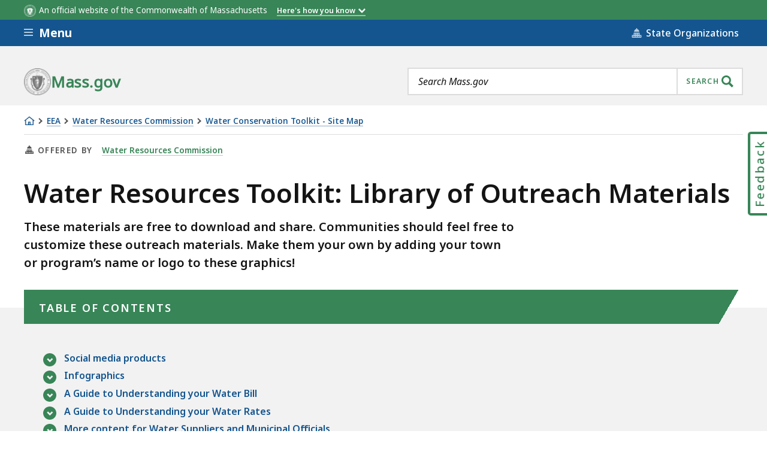

--- FILE ---
content_type: text/html; charset=UTF-8
request_url: https://www.mass.gov/info-details/water-resources-toolkit-library-of-outreach-materials
body_size: 47670
content:
<!DOCTYPE html>
<html lang="en" dir="ltr" prefix="og: https://ogp.me/ns#" >
  <head>

    <script>
  // See: https://gist.github.com/nekman/297ebda63d6b00380058cbb0114296aa#file-polyfill-js-L586
  // IE11 compatibility: Element.prototype.after
  function _mutation(nodes) { // eslint-disable-line no-unused-vars
    if (!nodes.length) {
      throw new Error('DOM Exception 8');
    } else if (nodes.length === 1) {
      return typeof nodes[0] === 'string' ? document.createTextNode(nodes[0]) : nodes[0];
    } else {
      var
      fragment = document.createDocumentFragment(),
      length = nodes.length,
      index = -1,
      node;

      while (++index < length) {
        node = nodes[index];

        fragment.appendChild(typeof node === 'string' ? document.createTextNode(node) : node);
      }

      return fragment;
    }
  }

  // See: https://gist.github.com/nekman/297ebda63d6b00380058cbb0114296aa#file-polyfill-js-L610
  // IE11 compatibility: Element.prototype.after
  if (typeof Document.prototype.after != 'function') {
    Document.prototype.after = Element.prototype.after = function after() {
      if (this.parentNode) {
        this.parentNode.insertBefore(_mutation(arguments), this.nextSibling);
      }
    };
  }

  // See: https://github.com/damienbod/angular-auth-oidc-client/issues/276#issue-352138019
  // IE11 compatibility: CustomEvent
  if (typeof CustomEvent != 'function') {
    (function () {
      function CustomEvent ( event, params ) {
        params = params || { bubbles: false, cancelable: false, detail: undefined };
        var evt = document.createEvent( 'CustomEvent' );
        evt.initCustomEvent( event, params.bubbles, params.cancelable, params.detail );
        return evt;
      }

      CustomEvent.prototype = window.Event.prototype;

      window.CustomEvent = CustomEvent;
    })();
  }

  // See: https://github.com/miguelcobain/ember-paper/issues/1058#issuecomment-461764542
  // IE11 compatibility: NodeList.prototype.forEach
  if (window.NodeList && !NodeList.prototype.forEach) {
    NodeList.prototype.forEach = Array.prototype.forEach;
  }

  // See: https://stackoverflow.com/a/43139506/1038565
  // IE11 compatibility: String.prototype.includes
  if (typeof String.prototype.includes != 'function') {
    String.prototype.includes = function(match) {
      return this.indexOf(match) !== -1;
    }
  }
</script>
    <script>
  document.prefetchAlertsData = {};

  function prefetch_alerts(data) {
    if (!data) {
      return;
    }

    // Previously using fetch, but XMLHttpRequest is more compatible
    // with older browsers (IE11).
    var xhr = new XMLHttpRequest();
    xhr.open("GET", data);
    xhr.responseType = "text";
    xhr.send();

    xhr.onload = function() {
      document.prefetchAlertsData[data] = this.responseText;

      // See: https://stackoverflow.com/a/49071358/1038565
      // IE11 dispatch event not working.
      var event;
      if(typeof(Event) === 'function') {
          event = new Event('mass_alerts_data_ready');
      }else{
          event = document.createEvent('Event');
          event.initEvent('mass_alerts_data_ready', true, true);
      }
      document.dispatchEvent(event);
    };

    xhr.onprogress = function() {};
    xhr.onerror = function() {};
  }

  prefetch_alerts("/alerts/page/541851");
  prefetch_alerts("/alerts/sitewide");
</script>

        
      <!-- DEPLOYMENT IDENTIFIER: {{ deployment_identifier }} -->
      <script type="text/javascript">
        ;window.NREUM||(NREUM={});
        NREUM.init = {
          distributed_tracing: { enabled: true },
          privacy: { cookies_enabled: false },
          ajax: { deny_list: ["gov-bam.nr-data.net"] }
        };

        (function() {
          var applicationID;
          var hostname = window.location.hostname;

          switch (hostname) {
            case 'www.mass.gov':
            case 'edit.mass.gov':
              applicationID = '720602643';
              break;
            case 'stage.mass.gov':
            case 'edit.stage.mass.gov':
              applicationID = '1081268720';
              break;
            case 'cd.edit.mass.gov':
              applicationID = '1081240793';
              break;
            case 'dev.edit.mass.gov':
              applicationID = '1054111563';
              break;
            case 'feature1.edit.mass.gov':
              applicationID = '1080188089';
              break;
            case 'feature2.edit.mass.gov':
              applicationID = '1081240370';
              break;
            case 'feature3.edit.mass.gov':
              applicationID = '1081237489';
              break;
            case 'feature4.edit.mass.gov':
              applicationID = '1081236144';
              break;
            case 'feature5.edit.mass.gov':
              applicationID = '1081236875';
              break;
            default:
              applicationID = '720602643'; // Default to production Application ID
          }

          NREUM.loader_config = {
            accountID: "1522041",
            trustKey: "1522041",
            agentID: "720602727",
            licenseKey: "23b062ec87",
            applicationID: applicationID
          };
          NREUM.info = {
            beacon: "gov-bam.nr-data.net",
            errorBeacon: "gov-bam.nr-data.net",
            licenseKey: "23b062ec87",
            applicationID: applicationID,
            sa: 1
          };
        })();

        ;/*! For license information please see nr-loader-spa-1.288.1.min.js.LICENSE.txt */
        (()=>{var e,t,r={8122:(e,t,r)=>{"use strict";r.d(t,{a:()=>i});var n=r(944);function i(e,t){try{if(!e||"object"!=typeof e)return(0,n.R)(3);if(!t||"object"!=typeof t)return(0,n.R)(4);const r=Object.create(Object.getPrototypeOf(t),Object.getOwnPropertyDescriptors(t)),o=0===Object.keys(r).length?e:r;for(let a in o)if(void 0!==e[a])try{if(null===e[a]){r[a]=null;continue}Array.isArray(e[a])&&Array.isArray(t[a])?r[a]=Array.from(new Set([...e[a],...t[a]])):"object"==typeof e[a]&&"object"==typeof t[a]?r[a]=i(e[a],t[a]):r[a]=e[a]}catch(e){(0,n.R)(1,e)}return r}catch(e){(0,n.R)(2,e)}}},2555:(e,t,r)=>{"use strict";r.d(t,{Vp:()=>c,fn:()=>s,x1:()=>u});var n=r(384),i=r(8122);const o={beacon:n.NT.beacon,errorBeacon:n.NT.errorBeacon,licenseKey:void 0,applicationID:void 0,sa:void 0,queueTime:void 0,applicationTime:void 0,ttGuid:void 0,user:void 0,account:void 0,product:void 0,extra:void 0,jsAttributes:{},userAttributes:void 0,atts:void 0,transactionName:void 0,tNamePlain:void 0},a={};function s(e){try{const t=c(e);return!!t.licenseKey&&!!t.errorBeacon&&!!t.applicationID}catch(e){return!1}}function c(e){if(!e)throw new Error("All info objects require an agent identifier!");if(!a[e])throw new Error("Info for ".concat(e," was never set"));return a[e]}function u(e,t){if(!e)throw new Error("All info objects require an agent identifier!");a[e]=(0,i.a)(t,o);const r=(0,n.nY)(e);r&&(r.info=a[e])}},9417:(e,t,r)=>{"use strict";r.d(t,{D0:()=>h,gD:()=>g,xN:()=>p});var n=r(3333);const i=e=>{if(!e||"string"!=typeof e)return!1;try{document.createDocumentFragment().querySelector(e)}catch{return!1}return!0};var o=r(2614),a=r(944),s=r(384),c=r(8122);const u="[data-nr-mask]",d=()=>{const e={feature_flags:[],experimental:{marks:!1,measures:!1,resources:!1},mask_selector:"*",block_selector:"[data-nr-block]",mask_input_options:{color:!1,date:!1,"datetime-local":!1,email:!1,month:!1,number:!1,range:!1,search:!1,tel:!1,text:!1,time:!1,url:!1,week:!1,textarea:!1,select:!1,password:!0}};return{ajax:{deny_list:void 0,block_internal:!0,enabled:!0,autoStart:!0},api:{allow_registered_children:!0,duplicate_registered_data:!1},distributed_tracing:{enabled:void 0,exclude_newrelic_header:void 0,cors_use_newrelic_header:void 0,cors_use_tracecontext_headers:void 0,allowed_origins:void 0},get feature_flags(){return e.feature_flags},set feature_flags(t){e.feature_flags=t},generic_events:{enabled:!0,autoStart:!0},harvest:{interval:30},jserrors:{enabled:!0,autoStart:!0},logging:{enabled:!0,autoStart:!0},metrics:{enabled:!0,autoStart:!0},obfuscate:void 0,page_action:{enabled:!0},page_view_event:{enabled:!0,autoStart:!0},page_view_timing:{enabled:!0,autoStart:!0},performance:{get capture_marks(){return e.feature_flags.includes(n.$v.MARKS)||e.experimental.marks},set capture_marks(t){e.experimental.marks=t},get capture_measures(){return e.feature_flags.includes(n.$v.MEASURES)||e.experimental.measures},set capture_measures(t){e.experimental.measures=t},capture_detail:!0,resources:{get enabled(){return e.feature_flags.includes(n.$v.RESOURCES)||e.experimental.resources},set enabled(t){e.experimental.resources=t},asset_types:[],first_party_domains:[],ignore_newrelic:!0}},privacy:{cookies_enabled:!0},proxy:{assets:void 0,beacon:void 0},session:{expiresMs:o.wk,inactiveMs:o.BB},session_replay:{autoStart:!0,enabled:!1,preload:!1,sampling_rate:10,error_sampling_rate:100,collect_fonts:!1,inline_images:!1,fix_stylesheets:!0,mask_all_inputs:!0,get mask_text_selector(){return e.mask_selector},set mask_text_selector(t){i(t)?e.mask_selector="".concat(t,",").concat(u):""===t||null===t?e.mask_selector=u:(0,a.R)(5,t)},get block_class(){return"nr-block"},get ignore_class(){return"nr-ignore"},get mask_text_class(){return"nr-mask"},get block_selector(){return e.block_selector},set block_selector(t){i(t)?e.block_selector+=",".concat(t):""!==t&&(0,a.R)(6,t)},get mask_input_options(){return e.mask_input_options},set mask_input_options(t){t&&"object"==typeof t?e.mask_input_options={...t,password:!0}:(0,a.R)(7,t)}},session_trace:{enabled:!0,autoStart:!0},soft_navigations:{enabled:!0,autoStart:!0},spa:{enabled:!0,autoStart:!0},ssl:void 0,user_actions:{enabled:!0,elementAttributes:["id","className","tagName","type"]}}},l={},f="All configuration objects require an agent identifier!";function h(e){if(!e)throw new Error(f);if(!l[e])throw new Error("Configuration for ".concat(e," was never set"));return l[e]}function p(e,t){if(!e)throw new Error(f);l[e]=(0,c.a)(t,d());const r=(0,s.nY)(e);r&&(r.init=l[e])}function g(e,t){if(!e)throw new Error(f);var r=h(e);if(r){for(var n=t.split("."),i=0;i<n.length-1;i++)if("object"!=typeof(r=r[n[i]]))return;r=r[n[n.length-1]]}return r}},5603:(e,t,r)=>{"use strict";r.d(t,{a:()=>c,o:()=>s});var n=r(384),i=r(8122);const o={accountID:void 0,trustKey:void 0,agentID:void 0,licenseKey:void 0,applicationID:void 0,xpid:void 0},a={};function s(e){if(!e)throw new Error("All loader-config objects require an agent identifier!");if(!a[e])throw new Error("LoaderConfig for ".concat(e," was never set"));return a[e]}function c(e,t){if(!e)throw new Error("All loader-config objects require an agent identifier!");a[e]=(0,i.a)(t,o);const r=(0,n.nY)(e);r&&(r.loader_config=a[e])}},3371:(e,t,r)=>{"use strict";r.d(t,{V:()=>f,f:()=>l});var n=r(8122),i=r(384),o=r(6154),a=r(9324);let s=0;const c={buildEnv:a.F3,distMethod:a.Xs,version:a.xv,originTime:o.WN},u={appMetadata:{},customTransaction:void 0,denyList:void 0,disabled:!1,entityManager:void 0,harvester:void 0,isolatedBacklog:!1,loaderType:void 0,maxBytes:3e4,obfuscator:void 0,onerror:void 0,ptid:void 0,releaseIds:{},session:void 0,timeKeeper:void 0},d={};function l(e){if(!e)throw new Error("All runtime objects require an agent identifier!");if(!d[e])throw new Error("Runtime for ".concat(e," was never set"));return d[e]}function f(e,t){if(!e)throw new Error("All runtime objects require an agent identifier!");d[e]={...(0,n.a)(t,u),...c},Object.hasOwnProperty.call(d[e],"harvestCount")||Object.defineProperty(d[e],"harvestCount",{get:()=>++s});const r=(0,i.nY)(e);r&&(r.runtime=d[e])}},9324:(e,t,r)=>{"use strict";r.d(t,{F3:()=>i,Xs:()=>o,Yq:()=>a,xv:()=>n});const n="1.288.1",i="PROD",o="CDN",a="^2.0.0-alpha.18"},6154:(e,t,r)=>{"use strict";r.d(t,{A4:()=>s,OF:()=>d,RI:()=>i,WN:()=>h,bv:()=>o,gm:()=>a,lR:()=>f,m:()=>u,mw:()=>c,sb:()=>l});var n=r(1863);const i="undefined"!=typeof window&&!!window.document,o="undefined"!=typeof WorkerGlobalScope&&("undefined"!=typeof self&&self instanceof WorkerGlobalScope&&self.navigator instanceof WorkerNavigator||"undefined"!=typeof globalThis&&globalThis instanceof WorkerGlobalScope&&globalThis.navigator instanceof WorkerNavigator),a=i?window:"undefined"!=typeof WorkerGlobalScope&&("undefined"!=typeof self&&self instanceof WorkerGlobalScope&&self||"undefined"!=typeof globalThis&&globalThis instanceof WorkerGlobalScope&&globalThis),s="complete"===a?.document?.readyState,c=Boolean("hidden"===a?.document?.visibilityState),u=""+a?.location,d=/iPad|iPhone|iPod/.test(a.navigator?.userAgent),l=d&&"undefined"==typeof SharedWorker,f=(()=>{const e=a.navigator?.userAgent?.match(/Firefox[/\s](\d+\.\d+)/);return Array.isArray(e)&&e.length>=2?+e[1]:0})(),h=Date.now()-(0,n.t)()},7295:(e,t,r)=>{"use strict";r.d(t,{Xv:()=>a,gX:()=>i,iW:()=>o});var n=[];function i(e){if(!e||o(e))return!1;if(0===n.length)return!0;for(var t=0;t<n.length;t++){var r=n[t];if("*"===r.hostname)return!1;if(s(r.hostname,e.hostname)&&c(r.pathname,e.pathname))return!1}return!0}function o(e){return void 0===e.hostname}function a(e){if(n=[],e&&e.length)for(var t=0;t<e.length;t++){let r=e[t];if(!r)continue;0===r.indexOf("http://")?r=r.substring(7):0===r.indexOf("https://")&&(r=r.substring(8));const i=r.indexOf("/");let o,a;i>0?(o=r.substring(0,i),a=r.substring(i)):(o=r,a="");let[s]=o.split(":");n.push({hostname:s,pathname:a})}}function s(e,t){return!(e.length>t.length)&&t.indexOf(e)===t.length-e.length}function c(e,t){return 0===e.indexOf("/")&&(e=e.substring(1)),0===t.indexOf("/")&&(t=t.substring(1)),""===e||e===t}},3241:(e,t,r)=>{"use strict";r.d(t,{W:()=>o});var n=r(6154);const i="newrelic";function o(e={}){try{n.gm.dispatchEvent(new CustomEvent(i,{detail:e}))}catch(e){}}},1687:(e,t,r)=>{"use strict";r.d(t,{Ak:()=>c,Ze:()=>l,x3:()=>u});var n=r(7836),i=r(3606),o=r(860),a=r(2646);const s={};function c(e,t){const r={staged:!1,priority:o.P3[t]||0};d(e),s[e].get(t)||s[e].set(t,r)}function u(e,t){e&&s[e]&&(s[e].get(t)&&s[e].delete(t),h(e,t,!1),s[e].size&&f(e))}function d(e){if(!e)throw new Error("agentIdentifier required");s[e]||(s[e]=new Map)}function l(e="",t="feature",r=!1){if(d(e),!e||!s[e].get(t)||r)return h(e,t);s[e].get(t).staged=!0,f(e)}function f(e){const t=Array.from(s[e]);t.every((([e,t])=>t.staged))&&(t.sort(((e,t)=>e[1].priority-t[1].priority)),t.forEach((([t])=>{s[e].delete(t),h(e,t)})))}function h(e,t,r=!0){const o=e?n.ee.get(e):n.ee,s=i.i.handlers;if(!o.aborted&&o.backlog&&s){if(r){const e=o.backlog[t],r=s[t];if(r){for(let t=0;e&&t<e.length;++t)p(e[t],r);Object.entries(r).forEach((([e,t])=>{Object.values(t||{}).forEach((t=>{t[0]?.on&&t[0]?.context()instanceof a.y&&t[0].on(e,t[1])}))}))}}o.isolatedBacklog||delete s[t],o.backlog[t]=null,o.emit("drain-"+t,[])}}function p(e,t){var r=e[1];Object.values(t[r]||{}).forEach((t=>{var r=e[0];if(t[0]===r){var n=t[1],i=e[3],o=e[2];n.apply(i,o)}}))}},7836:(e,t,r)=>{"use strict";r.d(t,{P:()=>c,ee:()=>u});var n=r(384),i=r(8990),o=r(3371),a=r(2646),s=r(5607);const c="nr@context:".concat(s.W),u=function e(t,r){var n={},s={},d={},l=!1;try{l=16===r.length&&(0,o.f)(r).isolatedBacklog}catch(e){}var f={on:p,addEventListener:p,removeEventListener:function(e,t){var r=n[e];if(!r)return;for(var i=0;i<r.length;i++)r[i]===t&&r.splice(i,1)},emit:function(e,r,n,i,o){!1!==o&&(o=!0);if(u.aborted&&!i)return;t&&o&&t.emit(e,r,n);for(var a=h(n),c=g(e),d=c.length,l=0;l<d;l++)c[l].apply(a,r);var p=v()[s[e]];p&&p.push([f,e,r,a]);return a},get:m,listeners:g,context:h,buffer:function(e,t){const r=v();if(t=t||"feature",f.aborted)return;Object.entries(e||{}).forEach((([e,n])=>{s[n]=t,t in r||(r[t]=[])}))},abort:function(){f._aborted=!0,Object.keys(f.backlog).forEach((e=>{delete f.backlog[e]}))},isBuffering:function(e){return!!v()[s[e]]},debugId:r,backlog:l?{}:t&&"object"==typeof t.backlog?t.backlog:{},isolatedBacklog:l};return Object.defineProperty(f,"aborted",{get:()=>{let e=f._aborted||!1;return e||(t&&(e=t.aborted),e)}}),f;function h(e){return e&&e instanceof a.y?e:e?(0,i.I)(e,c,(()=>new a.y(c))):new a.y(c)}function p(e,t){n[e]=g(e).concat(t)}function g(e){return n[e]||[]}function m(t){return d[t]=d[t]||e(f,t)}function v(){return f.backlog}}(void 0,"globalEE"),d=(0,n.Zm)();d.ee||(d.ee=u)},2646:(e,t,r)=>{"use strict";r.d(t,{y:()=>n});class n{constructor(e){this.contextId=e}}},9908:(e,t,r)=>{"use strict";r.d(t,{d:()=>n,p:()=>i});var n=r(7836).ee.get("handle");function i(e,t,r,i,o){o?(o.buffer([e],i),o.emit(e,t,r)):(n.buffer([e],i),n.emit(e,t,r))}},3606:(e,t,r)=>{"use strict";r.d(t,{i:()=>o});var n=r(9908);o.on=a;var i=o.handlers={};function o(e,t,r,o){a(o||n.d,i,e,t,r)}function a(e,t,r,i,o){o||(o="feature"),e||(e=n.d);var a=t[o]=t[o]||{};(a[r]=a[r]||[]).push([e,i])}},3878:(e,t,r)=>{"use strict";function n(e,t){return{capture:e,passive:!1,signal:t}}function i(e,t,r=!1,i){window.addEventListener(e,t,n(r,i))}function o(e,t,r=!1,i){document.addEventListener(e,t,n(r,i))}r.d(t,{DD:()=>o,jT:()=>n,sp:()=>i})},5607:(e,t,r)=>{"use strict";r.d(t,{W:()=>n});const n=(0,r(9566).bz)()},9566:(e,t,r)=>{"use strict";r.d(t,{LA:()=>s,ZF:()=>c,bz:()=>a,el:()=>u});var n=r(6154);const i="xxxxxxxx-xxxx-4xxx-yxxx-xxxxxxxxxxxx";function o(e,t){return e?15&e[t]:16*Math.random()|0}function a(){const e=n.gm?.crypto||n.gm?.msCrypto;let t,r=0;return e&&e.getRandomValues&&(t=e.getRandomValues(new Uint8Array(30))),i.split("").map((e=>"x"===e?o(t,r++).toString(16):"y"===e?(3&o()|8).toString(16):e)).join("")}function s(e){const t=n.gm?.crypto||n.gm?.msCrypto;let r,i=0;t&&t.getRandomValues&&(r=t.getRandomValues(new Uint8Array(e)));const a=[];for(var s=0;s<e;s++)a.push(o(r,i++).toString(16));return a.join("")}function c(){return s(16)}function u(){return s(32)}},2614:(e,t,r)=>{"use strict";r.d(t,{BB:()=>a,H3:()=>n,g:()=>u,iL:()=>c,tS:()=>s,uh:()=>i,wk:()=>o});const n="NRBA",i="SESSION",o=144e5,a=18e5,s={STARTED:"session-started",PAUSE:"session-pause",RESET:"session-reset",RESUME:"session-resume",UPDATE:"session-update"},c={SAME_TAB:"same-tab",CROSS_TAB:"cross-tab"},u={OFF:0,FULL:1,ERROR:2}},1863:(e,t,r)=>{"use strict";function n(){return Math.floor(performance.now())}r.d(t,{t:()=>n})},7485:(e,t,r)=>{"use strict";r.d(t,{D:()=>i});var n=r(6154);function i(e){if(0===(e||"").indexOf("data:"))return{protocol:"data"};try{const t=new URL(e,location.href),r={port:t.port,hostname:t.hostname,pathname:t.pathname,search:t.search,protocol:t.protocol.slice(0,t.protocol.indexOf(":")),sameOrigin:t.protocol===n.gm?.location?.protocol&&t.host===n.gm?.location?.host};return r.port&&""!==r.port||("http:"===t.protocol&&(r.port="80"),"https:"===t.protocol&&(r.port="443")),r.pathname&&""!==r.pathname?r.pathname.startsWith("/")||(r.pathname="/".concat(r.pathname)):r.pathname="/",r}catch(e){return{}}}},944:(e,t,r)=>{"use strict";function n(e,t){"function"==typeof console.debug&&console.debug("New Relic Warning: https://github.com/newrelic/newrelic-browser-agent/blob/main/docs/warning-codes.md#".concat(e),t)}r.d(t,{R:()=>n})},5701:(e,t,r)=>{"use strict";r.d(t,{B:()=>o,t:()=>a});var n=r(3241);const i=new Set,o={};function a(e,t){const r=t.agentIdentifier;o[r]??={},e&&"object"==typeof e&&(i.has(r)||(t.ee.emit("rumresp",[e]),o[r]=e,i.add(r),(0,n.W)({agentIdentifier:r,loaded:!0,drained:!0,type:"lifecycle",name:"load",feature:void 0,data:e})))}},8990:(e,t,r)=>{"use strict";r.d(t,{I:()=>i});var n=Object.prototype.hasOwnProperty;function i(e,t,r){if(n.call(e,t))return e[t];var i=r();if(Object.defineProperty&&Object.keys)try{return Object.defineProperty(e,t,{value:i,writable:!0,enumerable:!1}),i}catch(e){}return e[t]=i,i}},6389:(e,t,r)=>{"use strict";function n(e,t=500,r={}){const n=r?.leading||!1;let i;return(...r)=>{n&&void 0===i&&(e.apply(this,r),i=setTimeout((()=>{i=clearTimeout(i)}),t)),n||(clearTimeout(i),i=setTimeout((()=>{e.apply(this,r)}),t))}}function i(e){let t=!1;return(...r)=>{t||(t=!0,e.apply(this,r))}}r.d(t,{J:()=>i,s:()=>n})},3304:(e,t,r)=>{"use strict";r.d(t,{A:()=>o});var n=r(7836);const i=()=>{const e=new WeakSet;return(t,r)=>{if("object"==typeof r&&null!==r){if(e.has(r))return;e.add(r)}return r}};function o(e){try{return JSON.stringify(e,i())??""}catch(e){try{n.ee.emit("internal-error",[e])}catch(e){}return""}}},3496:(e,t,r)=>{"use strict";function n(e){return!e||!(!e.licenseKey||!e.applicationID)}function i(e,t){return!e||e.licenseKey===t.info.licenseKey&&e.applicationID===t.info.applicationID}r.d(t,{A:()=>i,I:()=>n})},5289:(e,t,r)=>{"use strict";r.d(t,{GG:()=>o,sB:()=>a});var n=r(3878);function i(){return"undefined"==typeof document||"complete"===document.readyState}function o(e,t){if(i())return e();(0,n.sp)("load",e,t)}function a(e){if(i())return e();(0,n.DD)("DOMContentLoaded",e)}},384:(e,t,r)=>{"use strict";r.d(t,{NT:()=>o,US:()=>d,Zm:()=>a,bQ:()=>c,dV:()=>s,nY:()=>u,pV:()=>l});var n=r(6154),i=r(1863);const o={beacon:"bam.nr-data.net",errorBeacon:"bam.nr-data.net"};function a(){return n.gm.NREUM||(n.gm.NREUM={}),void 0===n.gm.newrelic&&(n.gm.newrelic=n.gm.NREUM),n.gm.NREUM}function s(){let e=a();return e.o||(e.o={ST:n.gm.setTimeout,SI:n.gm.setImmediate,CT:n.gm.clearTimeout,XHR:n.gm.XMLHttpRequest,REQ:n.gm.Request,EV:n.gm.Event,PR:n.gm.Promise,MO:n.gm.MutationObserver,FETCH:n.gm.fetch,WS:n.gm.WebSocket}),e}function c(e,t){let r=a();r.initializedAgents??={},t.initializedAt={ms:(0,i.t)(),date:new Date},r.initializedAgents[e]=t}function u(e){let t=a();return t.initializedAgents?.[e]}function d(e,t){a()[e]=t}function l(){return function(){let e=a();const t=e.info||{};e.info={beacon:o.beacon,errorBeacon:o.errorBeacon,...t}}(),function(){let e=a();const t=e.init||{};e.init={...t}}(),s(),function(){let e=a();const t=e.loader_config||{};e.loader_config={...t}}(),a()}},2843:(e,t,r)=>{"use strict";r.d(t,{u:()=>i});var n=r(3878);function i(e,t=!1,r,i){(0,n.DD)("visibilitychange",(function(){if(t)return void("hidden"===document.visibilityState&&e());e(document.visibilityState)}),r,i)}},8139:(e,t,r)=>{"use strict";r.d(t,{u:()=>f});var n=r(7836),i=r(3434),o=r(8990),a=r(6154);const s={},c=a.gm.XMLHttpRequest,u="addEventListener",d="removeEventListener",l="nr@wrapped:".concat(n.P);function f(e){var t=function(e){return(e||n.ee).get("events")}(e);if(s[t.debugId]++)return t;s[t.debugId]=1;var r=(0,i.YM)(t,!0);function f(e){r.inPlace(e,[u,d],"-",p)}function p(e,t){return e[1]}return"getPrototypeOf"in Object&&(a.RI&&h(document,f),c&&h(c.prototype,f),h(a.gm,f)),t.on(u+"-start",(function(e,t){var n=e[1];if(null!==n&&("function"==typeof n||"object"==typeof n)){var i=(0,o.I)(n,l,(function(){var e={object:function(){if("function"!=typeof n.handleEvent)return;return n.handleEvent.apply(n,arguments)},function:n}[typeof n];return e?r(e,"fn-",null,e.name||"anonymous"):n}));this.wrapped=e[1]=i}})),t.on(d+"-start",(function(e){e[1]=this.wrapped||e[1]})),t}function h(e,t,...r){let n=e;for(;"object"==typeof n&&!Object.prototype.hasOwnProperty.call(n,u);)n=Object.getPrototypeOf(n);n&&t(n,...r)}},3434:(e,t,r)=>{"use strict";r.d(t,{Jt:()=>o,YM:()=>c});var n=r(7836),i=r(5607);const o="nr@original:".concat(i.W);var a=Object.prototype.hasOwnProperty,s=!1;function c(e,t){return e||(e=n.ee),r.inPlace=function(e,t,n,i,o){n||(n="");const a="-"===n.charAt(0);for(let s=0;s<t.length;s++){const c=t[s],u=e[c];d(u)||(e[c]=r(u,a?c+n:n,i,c,o))}},r.flag=o,r;function r(t,r,n,s,c){return d(t)?t:(r||(r=""),nrWrapper[o]=t,function(e,t,r){if(Object.defineProperty&&Object.keys)try{return Object.keys(e).forEach((function(r){Object.defineProperty(t,r,{get:function(){return e[r]},set:function(t){return e[r]=t,t}})})),t}catch(e){u([e],r)}for(var n in e)a.call(e,n)&&(t[n]=e[n])}(t,nrWrapper,e),nrWrapper);function nrWrapper(){var o,a,d,l;try{a=this,o=[...arguments],d="function"==typeof n?n(o,a):n||{}}catch(t){u([t,"",[o,a,s],d],e)}i(r+"start",[o,a,s],d,c);try{return l=t.apply(a,o)}catch(e){throw i(r+"err",[o,a,e],d,c),e}finally{i(r+"end",[o,a,l],d,c)}}}function i(r,n,i,o){if(!s||t){var a=s;s=!0;try{e.emit(r,n,i,t,o)}catch(t){u([t,r,n,i],e)}s=a}}}function u(e,t){t||(t=n.ee);try{t.emit("internal-error",e)}catch(e){}}function d(e){return!(e&&"function"==typeof e&&e.apply&&!e[o])}},9414:(e,t,r)=>{"use strict";r.d(t,{J:()=>c});var n=r(7836),i=r(2646),o=r(944),a=r(3434);const s=new Map;function c(e,t,r,c){if("object"!=typeof t||!t||"string"!=typeof r||!r||"function"!=typeof t[r])return(0,o.R)(29);const u=function(e){return(e||n.ee).get("logger")}(e),d=(0,a.YM)(u),l=new i.y(n.P);l.level=c.level,l.customAttributes=c.customAttributes;const f=t[r]?.[a.Jt]||t[r];return s.set(f,l),d.inPlace(t,[r],"wrap-logger-",(()=>s.get(f))),u}},9300:(e,t,r)=>{"use strict";r.d(t,{T:()=>n});const n=r(860).K7.ajax},3333:(e,t,r)=>{"use strict";r.d(t,{$v:()=>u,TZ:()=>n,Zp:()=>i,kd:()=>c,mq:()=>s,nf:()=>a,qN:()=>o});const n=r(860).K7.genericEvents,i=["auxclick","click","copy","keydown","paste","scrollend"],o=["focus","blur"],a=4,s=1e3,c=["PageAction","UserAction","BrowserPerformance"],u={MARKS:"experimental.marks",MEASURES:"experimental.measures",RESOURCES:"experimental.resources"}},6774:(e,t,r)=>{"use strict";r.d(t,{T:()=>n});const n=r(860).K7.jserrors},993:(e,t,r)=>{"use strict";r.d(t,{A$:()=>o,ET:()=>a,TZ:()=>s,p_:()=>i});var n=r(860);const i={ERROR:"ERROR",WARN:"WARN",INFO:"INFO",DEBUG:"DEBUG",TRACE:"TRACE"},o={OFF:0,ERROR:1,WARN:2,INFO:3,DEBUG:4,TRACE:5},a="log",s=n.K7.logging},3785:(e,t,r)=>{"use strict";r.d(t,{R:()=>c,b:()=>u});var n=r(9908),i=r(1863),o=r(860),a=r(8154),s=r(993);function c(e,t,r={},c=s.p_.INFO,u,d=(0,i.t)()){(0,n.p)(a.xV,["API/logging/".concat(c.toLowerCase(),"/called")],void 0,o.K7.metrics,e),(0,n.p)(s.ET,[d,t,r,c,u],void 0,o.K7.logging,e)}function u(e){return"string"==typeof e&&Object.values(s.p_).some((t=>t===e.toUpperCase().trim()))}},8154:(e,t,r)=>{"use strict";r.d(t,{z_:()=>o,XG:()=>s,TZ:()=>n,rs:()=>i,xV:()=>a});r(6154),r(9566),r(384);const n=r(860).K7.metrics,i="sm",o="cm",a="storeSupportabilityMetrics",s="storeEventMetrics"},6630:(e,t,r)=>{"use strict";r.d(t,{T:()=>n});const n=r(860).K7.pageViewEvent},782:(e,t,r)=>{"use strict";r.d(t,{T:()=>n});const n=r(860).K7.pageViewTiming},6344:(e,t,r)=>{"use strict";r.d(t,{BB:()=>d,G4:()=>o,Qb:()=>l,TZ:()=>i,Ug:()=>a,_s:()=>s,bc:()=>u,yP:()=>c});var n=r(2614);const i=r(860).K7.sessionReplay,o={RECORD:"recordReplay",PAUSE:"pauseReplay",REPLAY_RUNNING:"replayRunning",ERROR_DURING_REPLAY:"errorDuringReplay"},a=.12,s={DomContentLoaded:0,Load:1,FullSnapshot:2,IncrementalSnapshot:3,Meta:4,Custom:5},c={[n.g.ERROR]:15e3,[n.g.FULL]:3e5,[n.g.OFF]:0},u={RESET:{message:"Session was reset",sm:"Reset"},IMPORT:{message:"Recorder failed to import",sm:"Import"},TOO_MANY:{message:"429: Too Many Requests",sm:"Too-Many"},TOO_BIG:{message:"Payload was too large",sm:"Too-Big"},CROSS_TAB:{message:"Session Entity was set to OFF on another tab",sm:"Cross-Tab"},ENTITLEMENTS:{message:"Session Replay is not allowed and will not be started",sm:"Entitlement"}},d=5e3,l={API:"api"}},5270:(e,t,r)=>{"use strict";r.d(t,{Aw:()=>c,CT:()=>u,SR:()=>s,rF:()=>d});var n=r(384),i=r(9417),o=r(7767),a=r(6154);function s(e){return!!(0,n.dV)().o.MO&&(0,o.V)(e)&&!0===(0,i.gD)(e,"session_trace.enabled")}function c(e){return!0===(0,i.gD)(e,"session_replay.preload")&&s(e)}function u(e,t){const r=t.correctAbsoluteTimestamp(e);return{originalTimestamp:e,correctedTimestamp:r,timestampDiff:e-r,originTime:a.WN,correctedOriginTime:t.correctedOriginTime,originTimeDiff:Math.floor(a.WN-t.correctedOriginTime)}}function d(e,t){try{if("string"==typeof t?.type){if("password"===t.type.toLowerCase())return"*".repeat(e?.length||0);if(void 0!==t?.dataset?.nrUnmask||t?.classList?.contains("nr-unmask"))return e}}catch(e){}return"string"==typeof e?e.replace(/[\S]/g,"*"):"*".repeat(e?.length||0)}},3738:(e,t,r)=>{"use strict";r.d(t,{He:()=>i,Kp:()=>s,Lc:()=>u,Rz:()=>d,TZ:()=>n,bD:()=>o,d3:()=>a,jx:()=>l,uP:()=>c});const n=r(860).K7.sessionTrace,i="bstResource",o="resource",a="-start",s="-end",c="fn"+a,u="fn"+s,d="pushState",l=1e3},3962:(e,t,r)=>{"use strict";r.d(t,{AM:()=>o,O2:()=>c,Qu:()=>u,TZ:()=>s,ih:()=>d,pP:()=>a,tC:()=>i});var n=r(860);const i=["click","keydown","submit","popstate"],o="api",a="initialPageLoad",s=n.K7.softNav,c={INITIAL_PAGE_LOAD:"",ROUTE_CHANGE:1,UNSPECIFIED:2},u={INTERACTION:1,AJAX:2,CUSTOM_END:3,CUSTOM_TRACER:4},d={IP:"in progress",FIN:"finished",CAN:"cancelled"}},7378:(e,t,r)=>{"use strict";r.d(t,{$p:()=>x,BR:()=>b,Kp:()=>R,L3:()=>y,Lc:()=>c,NC:()=>o,SG:()=>d,TZ:()=>i,U6:()=>p,UT:()=>m,d3:()=>w,dT:()=>f,e5:()=>E,gx:()=>v,l9:()=>l,oW:()=>h,op:()=>g,rw:()=>u,tH:()=>T,uP:()=>s,wW:()=>A,xq:()=>a});var n=r(384);const i=r(860).K7.spa,o=["click","submit","keypress","keydown","keyup","change"],a=999,s="fn-start",c="fn-end",u="cb-start",d="api-ixn-",l="remaining",f="interaction",h="spaNode",p="jsonpNode",g="fetch-start",m="fetch-done",v="fetch-body-",b="jsonp-end",y=(0,n.dV)().o.ST,w="-start",R="-end",x="-body",A="cb"+R,E="jsTime",T="fetch"},4234:(e,t,r)=>{"use strict";r.d(t,{W:()=>o});var n=r(7836),i=r(1687);class o{constructor(e,t){this.agentIdentifier=e,this.ee=n.ee.get(e),this.featureName=t,this.blocked=!1}deregisterDrain(){(0,i.x3)(this.agentIdentifier,this.featureName)}}},7767:(e,t,r)=>{"use strict";r.d(t,{V:()=>o});var n=r(9417),i=r(6154);const o=e=>i.RI&&!0===(0,n.gD)(e,"privacy.cookies_enabled")},2110:(e,t,r)=>{"use strict";r.d(t,{j:()=>j});var n=r(860),i=r(9908),o=r(1687),a=r(5289),s=r(6154),c=r(944),u=r(8154),d=r(384),l=r(6344);const f=["setErrorHandler","finished","addToTrace","addRelease","recordCustomEvent","addPageAction","setCurrentRouteName","setPageViewName","setCustomAttribute","interaction","noticeError","setUserId","setApplicationVersion","start",l.G4.RECORD,l.G4.PAUSE,"log","wrapLogger","register"],h=["setErrorHandler","finished","addToTrace","addRelease"];var p=r(1863),g=r(2614),m=r(993),v=r(3785),b=r(9414),y=r(3496);var w=r(3241),R=r(5701);function x(){const e=(0,d.pV)();f.forEach((t=>{e[t]=(...r)=>function(t,...r){let n=[];return Object.values(e.initializedAgents).forEach((e=>{e&&e.runtime?e.exposed&&e[t]&&"micro-agent"!==e.runtime.loaderType&&n.push(e[t](...r)):(0,c.R)(38,t)})),n[0]}(t,...r)}))}const A={};function E(e,t){t||(0,o.Ak)(e.agentIdentifier,"api");const d=e.ee.get("tracer");A[e.agentIdentifier]=g.g.OFF,e.ee.on(l.G4.REPLAY_RUNNING,(t=>{A[e.agentIdentifier]=t}));const f="api-",x=f+"ixn-",E={addPageAction:function(e,t,r,i=(0,p.t)()){N(f,"addPageAction",!0,n.K7.genericEvents,i)(e,t,r)},log:function(t,{customAttributes:r={},level:o=m.p_.INFO}={},a,s=(0,p.t)()){(0,i.p)(u.xV,["API/log/called"],void 0,n.K7.metrics,e.ee),(0,v.R)(e.ee,t,r,o,a,s)},noticeError:function(t,r,o,a=(0,p.t)()){"string"==typeof t&&(t=new Error(t)),(0,i.p)(u.xV,["API/noticeError/called"],void 0,n.K7.metrics,e.ee),(0,i.p)("err",[t,a,!1,r,!!A[e.agentIdentifier],void 0,o],void 0,n.K7.jserrors,e.ee)}};function T(t,r,n,i){const o=e.info;return null===r?delete o.jsAttributes[t]:e.info={...e.info,jsAttributes:{...o.jsAttributes,[t]:r}},N(f,n,!0,i||null===r?"session":void 0)(t,r)}function S(){}e.register=function(t){return(0,i.p)(u.xV,["API/register/called"],void 0,n.K7.metrics,e.ee),function(e,t,r){const o={};let a,s;(0,c.R)(54,"newrelic.register"),e.init.api.allow_registered_children||(a=()=>(0,c.R)(55)),r&&(0,y.I)(r)||(a=()=>(0,c.R)(48,r));const d={addPageAction:(e,n={})=>{l(t.addPageAction,[e,{...o,...n}],r)},log:(e,n={})=>{l(t.log,[e,{...n,customAttributes:{...o,...n.customAttributes||{}}}],r)},noticeError:(e,n={})=>{l(t.noticeError,[e,{...o,...n}],r)},setApplicationVersion:e=>{o["application.version"]=e},setCustomAttribute:(e,t)=>{o[e]=t},setUserId:e=>{o["enduser.id"]=e},metadata:{customAttributes:o,target:r,get connected(){return s||Promise.reject(new Error("Failed to connect"))}}};a?a():s=new Promise(((t,n)=>{try{const i=e.runtime?.entityManager;let a=!!i?.get().entityGuid,s=i?.getEntityGuidFor(r.licenseKey,r.applicationID),c=!!s;if(a&&c)r.entityGuid=s,t(d);else{const u=setTimeout((()=>n(new Error("Failed to connect - Timeout"))),15e3);function l(n){(0,y.A)(n,e)?a||=!0:r.licenseKey===n.licenseKey&&r.applicationID===n.applicationID&&(c=!0,r.entityGuid=n.entityGuid),a&&c&&(clearTimeout(u),e.ee.removeEventListener("entity-added",l),t(d))}e.ee.emit("api-send-rum",[o,r]),e.ee.on("entity-added",l)}}catch(f){n(f)}}));const l=async(t,r,o)=>{if(a)return a();const d=(0,p.t)();(0,i.p)(u.xV,["API/register/".concat(t.name,"/called")],void 0,n.K7.metrics,e.ee);try{await s;const n=e.init.api.duplicate_registered_data;(!0===n||Array.isArray(n)&&n.includes(o.entityGuid))&&t(...r,void 0,d),t(...r,o.entityGuid,d)}catch(e){(0,c.R)(50,e)}};return d}(e,E,t)},e.log=function(e,t){E.log(e,t)},e.wrapLogger=(t,r,{customAttributes:o={},level:a=m.p_.INFO}={})=>{(0,i.p)(u.xV,["API/wrapLogger/called"],void 0,n.K7.metrics,e.ee),(0,b.J)(e.ee,t,r,{customAttributes:o,level:a})},h.forEach((t=>{e[t]=N(f,t,!0,"api")})),e.addPageAction=function(e,t){E.addPageAction(e,t)},e.recordCustomEvent=N(f,"recordCustomEvent",!0,n.K7.genericEvents),e.setPageViewName=function(t,r){if("string"==typeof t)return"/"!==t.charAt(0)&&(t="/"+t),e.runtime.customTransaction=(r||"http://custom.transaction")+t,N(f,"setPageViewName",!0)()},e.setCustomAttribute=function(e,t,r=!1){if("string"==typeof e){if(["string","number","boolean"].includes(typeof t)||null===t)return T(e,t,"setCustomAttribute",r);(0,c.R)(40,typeof t)}else(0,c.R)(39,typeof e)},e.setUserId=function(e){if("string"==typeof e||null===e)return T("enduser.id",e,"setUserId",!0);(0,c.R)(41,typeof e)},e.setApplicationVersion=function(e){if("string"==typeof e||null===e)return T("application.version",e,"setApplicationVersion",!1);(0,c.R)(42,typeof e)},e.start=()=>{try{(0,i.p)(u.xV,["API/start/called"],void 0,n.K7.metrics,e.ee),e.ee.emit("manual-start-all")}catch(e){(0,c.R)(23,e)}},e[l.G4.RECORD]=function(){(0,i.p)(u.xV,["API/recordReplay/called"],void 0,n.K7.metrics,e.ee),(0,i.p)(l.G4.RECORD,[],void 0,n.K7.sessionReplay,e.ee)},e[l.G4.PAUSE]=function(){(0,i.p)(u.xV,["API/pauseReplay/called"],void 0,n.K7.metrics,e.ee),(0,i.p)(l.G4.PAUSE,[],void 0,n.K7.sessionReplay,e.ee)},e.interaction=function(e){return(new S).get("object"==typeof e?e:{})};const I=S.prototype={createTracer:function(t,r){var o={},a=this,s="function"==typeof r;return(0,i.p)(u.xV,["API/createTracer/called"],void 0,n.K7.metrics,e.ee),e.runSoftNavOverSpa||(0,i.p)(x+"tracer",[(0,p.t)(),t,o],a,n.K7.spa,e.ee),function(){if(d.emit((s?"":"no-")+"fn-start",[(0,p.t)(),a,s],o),s)try{return r.apply(this,arguments)}catch(e){const t="string"==typeof e?new Error(e):e;throw d.emit("fn-err",[arguments,this,t],o),t}finally{d.emit("fn-end",[(0,p.t)()],o)}}}};function N(t,r,o,a,s=(0,p.t)()){return function(){return(0,i.p)(u.xV,["API/"+r+"/called"],void 0,n.K7.metrics,e.ee),(0,w.W)({agentIdentifier:e.agentIdentifier,drained:!!R.B?.[e.agentIdentifier],type:"data",name:"api",feature:t+r,data:{notSpa:o,bufferGroup:a}}),a&&(0,i.p)(t+r,[s,...arguments],o?null:this,a,e.ee),o?void 0:this}}function _(){r.e(478).then(r.bind(r,8778)).then((({setAsyncAPI:t})=>{t(e),(0,o.Ze)(e.agentIdentifier,"api")})).catch((t=>{(0,c.R)(27,t),e.ee.abort()}))}return["actionText","setName","setAttribute","save","ignore","onEnd","getContext","end","get"].forEach((t=>{I[t]=function(){return N.apply(this,[x,t,void 0,e.runSoftNavOverSpa?n.K7.softNav:n.K7.spa]).apply(this,arguments)}})),e.setCurrentRouteName=function(){return e.runSoftNavOverSpa?N(x,"routeName",void 0,n.K7.softNav)(...arguments):N(f,"routeName",!0,n.K7.spa)(...arguments)},e.noticeError=function(e,t){E.noticeError(e,t)},s.RI?(0,a.GG)((()=>_()),!0):_(),!0}var T=r(2555),S=r(9417),I=r(5603),N=r(3371);const _=e=>{const t=e.startsWith("http");e+="/",r.p=t?e:"https://"+e};var O=r(7836);const P=new Set;function j(e,t={},r,n){let{init:i,info:o,loader_config:a,runtime:c={},exposed:u=!0}=t;c.loaderType=r;const l=(0,d.pV)();o||(i=l.init,o=l.info,a=l.loader_config),(0,S.xN)(e.agentIdentifier,i||{}),(0,I.a)(e.agentIdentifier,a||{}),o.jsAttributes??={},s.bv&&(o.jsAttributes.isWorker=!0),(0,T.x1)(e.agentIdentifier,o);const f=e.init,h=[o.beacon,o.errorBeacon];P.has(e.agentIdentifier)||(f.proxy.assets&&(_(f.proxy.assets),h.push(f.proxy.assets)),f.proxy.beacon&&h.push(f.proxy.beacon),x(),(0,d.US)("activatedFeatures",R.B),e.runSoftNavOverSpa&&=!0===f.soft_navigations.enabled&&f.feature_flags.includes("soft_nav")),c.denyList=[...f.ajax.deny_list||[],...f.ajax.block_internal?h:[]],c.ptid=e.agentIdentifier,(0,N.V)(e.agentIdentifier,c),P.has(e.agentIdentifier)||(e.ee=O.ee.get(e.agentIdentifier),e.exposed=u,E(e,n),(0,w.W)({agentIdentifier:e.agentIdentifier,drained:!!R.B?.[e.agentIdentifier],type:"lifecycle",name:"initialize",feature:void 0,data:e.config})),P.add(e.agentIdentifier)}},8374:(e,t,r)=>{r.nc=(()=>{try{return document?.currentScript?.nonce}catch(e){}return""})()},860:(e,t,r)=>{"use strict";r.d(t,{$J:()=>d,K7:()=>c,P3:()=>u,XX:()=>i,Yy:()=>s,df:()=>o,qY:()=>n,v4:()=>a});const n="events",i="jserrors",o="browser/blobs",a="rum",s="browser/logs",c={ajax:"ajax",genericEvents:"generic_events",jserrors:i,logging:"logging",metrics:"metrics",pageAction:"page_action",pageViewEvent:"page_view_event",pageViewTiming:"page_view_timing",sessionReplay:"session_replay",sessionTrace:"session_trace",softNav:"soft_navigations",spa:"spa"},u={[c.pageViewEvent]:1,[c.pageViewTiming]:2,[c.metrics]:3,[c.jserrors]:4,[c.spa]:5,[c.ajax]:6,[c.sessionTrace]:7,[c.softNav]:8,[c.sessionReplay]:9,[c.logging]:10,[c.genericEvents]:11},d={[c.pageViewEvent]:a,[c.pageViewTiming]:n,[c.ajax]:n,[c.spa]:n,[c.softNav]:n,[c.metrics]:i,[c.jserrors]:i,[c.sessionTrace]:o,[c.sessionReplay]:o,[c.logging]:s,[c.genericEvents]:"ins"}}},n={};function i(e){var t=n[e];if(void 0!==t)return t.exports;var o=n[e]={exports:{}};return r[e](o,o.exports,i),o.exports}i.m=r,i.d=(e,t)=>{for(var r in t)i.o(t,r)&&!i.o(e,r)&&Object.defineProperty(e,r,{enumerable:!0,get:t[r]})},i.f={},i.e=e=>Promise.all(Object.keys(i.f).reduce(((t,r)=>(i.f[r](e,t),t)),[])),i.u=e=>({212:"nr-spa-compressor",249:"nr-spa-recorder",478:"nr-spa"}[e]+"-1.288.1.min.js"),i.o=(e,t)=>Object.prototype.hasOwnProperty.call(e,t),e={},t="NRBA-1.288.1.PROD:",i.l=(r,n,o,a)=>{if(e[r])e[r].push(n);else{var s,c;if(void 0!==o)for(var u=document.getElementsByTagName("script"),d=0;d<u.length;d++){var l=u[d];if(l.getAttribute("src")==r||l.getAttribute("data-webpack")==t+o){s=l;break}}if(!s){c=!0;var f={478:"sha512-A197RDwDZ/NC6lb/PMIOFBrBanO57cULL4UpUepScgzjZPIPBBvfu4q0KzMhC7C3O5hKrc4kmK4aLpo+cShQzw==",249:"sha512-vLsg6+YBYhjurdM2WzfhBAhBVePWtoDu80qykIlpvNN2ZI/vQW6RtaLjxO4qURR+uoqAzj3rmr/WXrut/dMk6w==",212:"sha512-zp1Z+7gPpQlCybgSJryGY0yfN1jgDOdumlzqhYMlkNM6WECh2j0PyauwuXIRk8U4vpuwRq7tFWKekZv0Lednvw=="};(s=document.createElement("script")).charset="utf-8",s.timeout=120,i.nc&&s.setAttribute("nonce",i.nc),s.setAttribute("data-webpack",t+o),s.src=r,0!==s.src.indexOf(window.location.origin+"/")&&(s.crossOrigin="anonymous"),f[a]&&(s.integrity=f[a])}e[r]=[n];var h=(t,n)=>{s.onerror=s.onload=null,clearTimeout(p);var i=e[r];if(delete e[r],s.parentNode&&s.parentNode.removeChild(s),i&&i.forEach((e=>e(n))),t)return t(n)},p=setTimeout(h.bind(null,void 0,{type:"timeout",target:s}),12e4);s.onerror=h.bind(null,s.onerror),s.onload=h.bind(null,s.onload),c&&document.head.appendChild(s)}},i.r=e=>{"undefined"!=typeof Symbol&&Symbol.toStringTag&&Object.defineProperty(e,Symbol.toStringTag,{value:"Module"}),Object.defineProperty(e,"__esModule",{value:!0})},i.p="https://js-agent.newrelic.com/",(()=>{var e={38:0,788:0};i.f.j=(t,r)=>{var n=i.o(e,t)?e[t]:void 0;if(0!==n)if(n)r.push(n[2]);else{var o=new Promise(((r,i)=>n=e[t]=[r,i]));r.push(n[2]=o);var a=i.p+i.u(t),s=new Error;i.l(a,(r=>{if(i.o(e,t)&&(0!==(n=e[t])&&(e[t]=void 0),n)){var o=r&&("load"===r.type?"missing":r.type),a=r&&r.target&&r.target.src;s.message="Loading chunk "+t+" failed.\n("+o+": "+a+")",s.name="ChunkLoadError",s.type=o,s.request=a,n[1](s)}}),"chunk-"+t,t)}};var t=(t,r)=>{var n,o,[a,s,c]=r,u=0;if(a.some((t=>0!==e[t]))){for(n in s)i.o(s,n)&&(i.m[n]=s[n]);if(c)c(i)}for(t&&t(r);u<a.length;u++)o=a[u],i.o(e,o)&&e[o]&&e[o][0](),e[o]=0},r=self["webpackChunk:NRBA-1.288.1.PROD"]=self["webpackChunk:NRBA-1.288.1.PROD"]||[];r.forEach(t.bind(null,0)),r.push=t.bind(null,r.push.bind(r))})(),(()=>{"use strict";i(8374);var e=i(944),t=i(6344),r=i(9566);class n{agentIdentifier;constructor(){this.agentIdentifier=(0,r.LA)(16)}#e(t,...r){if(this[t]!==n.prototype[t])return this[t](...r);(0,e.R)(35,t)}addPageAction(e,t){return this.#e("addPageAction",e,t)}register(e){return this.#e("register",e)}recordCustomEvent(e,t){return this.#e("recordCustomEvent",e,t)}setPageViewName(e,t){return this.#e("setPageViewName",e,t)}setCustomAttribute(e,t,r){return this.#e("setCustomAttribute",e,t,r)}noticeError(e,t){return this.#e("noticeError",e,t)}setUserId(e){return this.#e("setUserId",e)}setApplicationVersion(e){return this.#e("setApplicationVersion",e)}setErrorHandler(e){return this.#e("setErrorHandler",e)}addRelease(e,t){return this.#e("addRelease",e,t)}log(e,t){return this.#e("log",e,t)}}class o extends n{#e(t,...r){if(this[t]!==o.prototype[t]&&this[t]!==n.prototype[t])return this[t](...r);(0,e.R)(35,t)}start(){return this.#e("start")}finished(e){return this.#e("finished",e)}recordReplay(){return this.#e(t.G4.RECORD)}pauseReplay(){return this.#e(t.G4.PAUSE)}addToTrace(e){return this.#e("addToTrace",e)}setCurrentRouteName(e){return this.#e("setCurrentRouteName",e)}interaction(){return this.#e("interaction")}wrapLogger(e,t,r){return this.#e("wrapLogger",e,t,r)}}var a=i(860),s=i(9417);const c=Object.values(a.K7);function u(e){const t={};return c.forEach((r=>{t[r]=function(e,t){return!0===(0,s.gD)(t,"".concat(e,".enabled"))}(r,e)})),t}var d=i(2110);var l=i(9908),f=i(1687),h=i(4234),p=i(5289),g=i(6154),m=i(5270),v=i(7767),b=i(6389);class y extends h.W{constructor(e,t,r=!0){super(e.agentIdentifier,t),this.auto=r,this.abortHandler=void 0,this.featAggregate=void 0,this.onAggregateImported=void 0,!1===e.init[this.featureName].autoStart&&(this.auto=!1),this.auto?(0,f.Ak)(e.agentIdentifier,t):this.ee.on("manual-start-all",(0,b.J)((()=>{(0,f.Ak)(e.agentIdentifier,this.featureName),this.auto=!0,this.importAggregator(e)})))}importAggregator(t,r={}){if(this.featAggregate||!this.auto)return;let n;this.onAggregateImported=new Promise((e=>{n=e}));const o=async()=>{let o;try{if((0,v.V)(this.agentIdentifier)){const{setupAgentSession:e}=await i.e(478).then(i.bind(i,6526));o=e(t)}}catch(t){(0,e.R)(20,t),this.ee.emit("internal-error",[t]),this.featureName===a.K7.sessionReplay&&this.abortHandler?.()}try{if(!this.#t(this.featureName,o))return(0,f.Ze)(this.agentIdentifier,this.featureName),void n(!1);const{lazyFeatureLoader:e}=await i.e(478).then(i.bind(i,6103)),{Aggregate:a}=await e(this.featureName,"aggregate");this.featAggregate=new a(t,r),t.runtime.harvester.initializedAggregates.push(this.featAggregate),n(!0)}catch(t){(0,e.R)(34,t),this.abortHandler?.(),(0,f.Ze)(this.agentIdentifier,this.featureName,!0),n(!1),this.ee&&this.ee.abort()}};g.RI?(0,p.GG)((()=>o()),!0):o()}#t(e,t){switch(e){case a.K7.sessionReplay:return(0,m.SR)(this.agentIdentifier)&&!!t;case a.K7.sessionTrace:return!!t;default:return!0}}}var w=i(6630);class R extends y{static featureName=w.T;constructor(e,t=!0){super(e,w.T,t),this.ee.on("api-send-rum",((e,t)=>(0,l.p)("send-rum",[e,t],void 0,this.featureName,this.ee))),this.importAggregator(e)}}var x=i(384);var A=i(2843),E=i(3878),T=i(782),S=i(1863);class I extends y{static featureName=T.T;constructor(e,t=!0){super(e,T.T,t),g.RI&&((0,A.u)((()=>(0,l.p)("docHidden",[(0,S.t)()],void 0,T.T,this.ee)),!0),(0,E.sp)("pagehide",(()=>(0,l.p)("winPagehide",[(0,S.t)()],void 0,T.T,this.ee))),this.importAggregator(e))}}var N=i(8154);class _ extends y{static featureName=N.TZ;constructor(e,t=!0){super(e,N.TZ,t),g.RI&&document.addEventListener("securitypolicyviolation",(e=>{(0,l.p)(N.xV,["Generic/CSPViolation/Detected"],void 0,this.featureName,this.ee)})),this.importAggregator(e)}}var O=i(6774),P=i(3304);class j{constructor(e,t,r,n,i){this.name="UncaughtError",this.message="string"==typeof e?e:(0,P.A)(e),this.sourceURL=t,this.line=r,this.column=n,this.__newrelic=i}}function C(e){return D(e)?e:new j(void 0!==e?.message?e.message:e,e?.filename||e?.sourceURL,e?.lineno||e?.line,e?.colno||e?.col,e?.__newrelic)}function k(e){const t="Unhandled Promise Rejection: ";if(!e?.reason)return;if(D(e.reason)){try{e.reason.message.startsWith(t)||(e.reason.message=t+e.reason.message)}catch(e){}return C(e.reason)}const r=C(e.reason);return(r.message||"").startsWith(t)||(r.message=t+r.message),r}function L(e){if(e.error instanceof SyntaxError&&!/:\d+$/.test(e.error.stack?.trim())){const t=new j(e.message,e.filename,e.lineno,e.colno,e.error.__newrelic);return t.name=SyntaxError.name,t}return D(e.error)?e.error:C(e)}function D(e){return e instanceof Error&&!!e.stack}class M extends y{static featureName=O.T;#r=!1;constructor(e,r=!0){super(e,O.T,r);try{this.removeOnAbort=new AbortController}catch(e){}this.ee.on("internal-error",((e,t)=>{this.abortHandler&&(0,l.p)("ierr",[C(e),(0,S.t)(),!0,{},this.#r,t],void 0,this.featureName,this.ee)})),this.ee.on(t.G4.REPLAY_RUNNING,(e=>{this.#r=e})),g.gm.addEventListener("unhandledrejection",(e=>{this.abortHandler&&(0,l.p)("err",[k(e),(0,S.t)(),!1,{unhandledPromiseRejection:1},this.#r],void 0,this.featureName,this.ee)}),(0,E.jT)(!1,this.removeOnAbort?.signal)),g.gm.addEventListener("error",(e=>{this.abortHandler&&(0,l.p)("err",[L(e),(0,S.t)(),!1,{},this.#r],void 0,this.featureName,this.ee)}),(0,E.jT)(!1,this.removeOnAbort?.signal)),this.abortHandler=this.#n,this.importAggregator(e)}#n(){this.removeOnAbort?.abort(),this.abortHandler=void 0}}var H=i(8990);let K=1;function U(e){const t=typeof e;return!e||"object"!==t&&"function"!==t?-1:e===g.gm?0:(0,H.I)(e,"nr@id",(function(){return K++}))}function G(e){if("string"==typeof e&&e.length)return e.length;if("object"==typeof e){if("undefined"!=typeof ArrayBuffer&&e instanceof ArrayBuffer&&e.byteLength)return e.byteLength;if("undefined"!=typeof Blob&&e instanceof Blob&&e.size)return e.size;if(!("undefined"!=typeof FormData&&e instanceof FormData))try{return(0,P.A)(e).length}catch(e){return}}}var V=i(8139),F=i(7836),B=i(3434);const W={},z=["open","send"];function q(t){var r=t||F.ee;const n=function(e){return(e||F.ee).get("xhr")}(r);if(void 0===g.gm.XMLHttpRequest)return n;if(W[n.debugId]++)return n;W[n.debugId]=1,(0,V.u)(r);var i=(0,B.YM)(n),o=g.gm.XMLHttpRequest,a=g.gm.MutationObserver,s=g.gm.Promise,c=g.gm.setInterval,u="readystatechange",d=["onload","onerror","onabort","onloadstart","onloadend","onprogress","ontimeout"],l=[],f=g.gm.XMLHttpRequest=function(t){const r=new o(t),a=n.context(r);try{n.emit("new-xhr",[r],a),r.addEventListener(u,(s=a,function(){var e=this;e.readyState>3&&!s.resolved&&(s.resolved=!0,n.emit("xhr-resolved",[],e)),i.inPlace(e,d,"fn-",y)}),(0,E.jT)(!1))}catch(t){(0,e.R)(15,t);try{n.emit("internal-error",[t])}catch(e){}}var s;return r};function h(e,t){i.inPlace(t,["onreadystatechange"],"fn-",y)}if(function(e,t){for(var r in e)t[r]=e[r]}(o,f),f.prototype=o.prototype,i.inPlace(f.prototype,z,"-xhr-",y),n.on("send-xhr-start",(function(e,t){h(e,t),function(e){l.push(e),a&&(p?p.then(b):c?c(b):(m=-m,v.data=m))}(t)})),n.on("open-xhr-start",h),a){var p=s&&s.resolve();if(!c&&!s){var m=1,v=document.createTextNode(m);new a(b).observe(v,{characterData:!0})}}else r.on("fn-end",(function(e){e[0]&&e[0].type===u||b()}));function b(){for(var e=0;e<l.length;e++)h(0,l[e]);l.length&&(l=[])}function y(e,t){return t}return n}var Z="fetch-",Y=Z+"body-",J=["arrayBuffer","blob","json","text","formData"],X=g.gm.Request,Q=g.gm.Response,ee="prototype";const te={};function re(e){const t=function(e){return(e||F.ee).get("fetch")}(e);if(!(X&&Q&&g.gm.fetch))return t;if(te[t.debugId]++)return t;function r(e,r,n){var i=e[r];"function"==typeof i&&(e[r]=function(){var e,r=[...arguments],o={};t.emit(n+"before-start",[r],o),o[F.P]&&o[F.P].dt&&(e=o[F.P].dt);var a=i.apply(this,r);return t.emit(n+"start",[r,e],a),a.then((function(e){return t.emit(n+"end",[null,e],a),e}),(function(e){throw t.emit(n+"end",[e],a),e}))})}return te[t.debugId]=1,J.forEach((e=>{r(X[ee],e,Y),r(Q[ee],e,Y)})),r(g.gm,"fetch",Z),t.on(Z+"end",(function(e,r){var n=this;if(r){var i=r.headers.get("content-length");null!==i&&(n.rxSize=i),t.emit(Z+"done",[null,r],n)}else t.emit(Z+"done",[e],n)})),t}var ne=i(7485),ie=i(5603);class oe{constructor(e){this.agentIdentifier=e}generateTracePayload(e){if(!this.shouldGenerateTrace(e))return null;var t=(0,ie.o)(this.agentIdentifier);if(!t)return null;var n=(t.accountID||"").toString()||null,i=(t.agentID||"").toString()||null,o=(t.trustKey||"").toString()||null;if(!n||!i)return null;var a=(0,r.ZF)(),s=(0,r.el)(),c=Date.now(),u={spanId:a,traceId:s,timestamp:c};return(e.sameOrigin||this.isAllowedOrigin(e)&&this.useTraceContextHeadersForCors())&&(u.traceContextParentHeader=this.generateTraceContextParentHeader(a,s),u.traceContextStateHeader=this.generateTraceContextStateHeader(a,c,n,i,o)),(e.sameOrigin&&!this.excludeNewrelicHeader()||!e.sameOrigin&&this.isAllowedOrigin(e)&&this.useNewrelicHeaderForCors())&&(u.newrelicHeader=this.generateTraceHeader(a,s,c,n,i,o)),u}generateTraceContextParentHeader(e,t){return"00-"+t+"-"+e+"-01"}generateTraceContextStateHeader(e,t,r,n,i){return i+"@nr=0-1-"+r+"-"+n+"-"+e+"----"+t}generateTraceHeader(e,t,r,n,i,o){if(!("function"==typeof g.gm?.btoa))return null;var a={v:[0,1],d:{ty:"Browser",ac:n,ap:i,id:e,tr:t,ti:r}};return o&&n!==o&&(a.d.tk=o),btoa((0,P.A)(a))}shouldGenerateTrace(e){return this.isDtEnabled()&&this.isAllowedOrigin(e)}isAllowedOrigin(e){var t=!1,r={};if((0,s.gD)(this.agentIdentifier,"distributed_tracing")&&(r=(0,s.D0)(this.agentIdentifier).distributed_tracing),e.sameOrigin)t=!0;else if(r.allowed_origins instanceof Array)for(var n=0;n<r.allowed_origins.length;n++){var i=(0,ne.D)(r.allowed_origins[n]);if(e.hostname===i.hostname&&e.protocol===i.protocol&&e.port===i.port){t=!0;break}}return t}isDtEnabled(){var e=(0,s.gD)(this.agentIdentifier,"distributed_tracing");return!!e&&!!e.enabled}excludeNewrelicHeader(){var e=(0,s.gD)(this.agentIdentifier,"distributed_tracing");return!!e&&!!e.exclude_newrelic_header}useNewrelicHeaderForCors(){var e=(0,s.gD)(this.agentIdentifier,"distributed_tracing");return!!e&&!1!==e.cors_use_newrelic_header}useTraceContextHeadersForCors(){var e=(0,s.gD)(this.agentIdentifier,"distributed_tracing");return!!e&&!!e.cors_use_tracecontext_headers}}var ae=i(9300),se=i(7295),ce=["load","error","abort","timeout"],ue=ce.length,de=(0,x.dV)().o.REQ,le=(0,x.dV)().o.XHR;const fe="X-NewRelic-App-Data";class he extends y{static featureName=ae.T;constructor(e,t=!0){super(e,ae.T,t),this.dt=new oe(e.agentIdentifier),this.handler=(e,t,r,n)=>(0,l.p)(e,t,r,n,this.ee);try{const e={xmlhttprequest:"xhr",fetch:"fetch",beacon:"beacon"};g.gm?.performance?.getEntriesByType("resource").forEach((t=>{if(t.initiatorType in e&&0!==t.responseStatus){const r={status:t.responseStatus},n={rxSize:t.transferSize,duration:Math.floor(t.duration),cbTime:0};pe(r,t.name),this.handler("xhr",[r,n,t.startTime,t.responseEnd,e[t.initiatorType]],void 0,a.K7.ajax)}}))}catch(e){}re(this.ee),q(this.ee),function(e,t,r,n){function i(e){var t=this;t.totalCbs=0,t.called=0,t.cbTime=0,t.end=x,t.ended=!1,t.xhrGuids={},t.lastSize=null,t.loadCaptureCalled=!1,t.params=this.params||{},t.metrics=this.metrics||{},e.addEventListener("load",(function(r){A(t,e)}),(0,E.jT)(!1)),g.lR||e.addEventListener("progress",(function(e){t.lastSize=e.loaded}),(0,E.jT)(!1))}function o(e){this.params={method:e[0]},pe(this,e[1]),this.metrics={}}function s(t,r){e.loader_config.xpid&&this.sameOrigin&&r.setRequestHeader("X-NewRelic-ID",e.loader_config.xpid);var i=n.generateTracePayload(this.parsedOrigin);if(i){var o=!1;i.newrelicHeader&&(r.setRequestHeader("newrelic",i.newrelicHeader),o=!0),i.traceContextParentHeader&&(r.setRequestHeader("traceparent",i.traceContextParentHeader),i.traceContextStateHeader&&r.setRequestHeader("tracestate",i.traceContextStateHeader),o=!0),o&&(this.dt=i)}}function c(e,r){var n=this.metrics,i=e[0],o=this;if(n&&i){var a=G(i);a&&(n.txSize=a)}this.startTime=(0,S.t)(),this.body=i,this.listener=function(e){try{"abort"!==e.type||o.loadCaptureCalled||(o.params.aborted=!0),("load"!==e.type||o.called===o.totalCbs&&(o.onloadCalled||"function"!=typeof r.onload)&&"function"==typeof o.end)&&o.end(r)}catch(e){try{t.emit("internal-error",[e])}catch(e){}}};for(var s=0;s<ue;s++)r.addEventListener(ce[s],this.listener,(0,E.jT)(!1))}function u(e,t,r){this.cbTime+=e,t?this.onloadCalled=!0:this.called+=1,this.called!==this.totalCbs||!this.onloadCalled&&"function"==typeof r.onload||"function"!=typeof this.end||this.end(r)}function d(e,t){var r=""+U(e)+!!t;this.xhrGuids&&!this.xhrGuids[r]&&(this.xhrGuids[r]=!0,this.totalCbs+=1)}function f(e,t){var r=""+U(e)+!!t;this.xhrGuids&&this.xhrGuids[r]&&(delete this.xhrGuids[r],this.totalCbs-=1)}function h(){this.endTime=(0,S.t)()}function p(e,r){r instanceof le&&"load"===e[0]&&t.emit("xhr-load-added",[e[1],e[2]],r)}function m(e,r){r instanceof le&&"load"===e[0]&&t.emit("xhr-load-removed",[e[1],e[2]],r)}function v(e,t,r){t instanceof le&&("onload"===r&&(this.onload=!0),("load"===(e[0]&&e[0].type)||this.onload)&&(this.xhrCbStart=(0,S.t)()))}function b(e,r){this.xhrCbStart&&t.emit("xhr-cb-time",[(0,S.t)()-this.xhrCbStart,this.onload,r],r)}function y(e){var t,r=e[1]||{};if("string"==typeof e[0]?0===(t=e[0]).length&&g.RI&&(t=""+g.gm.location.href):e[0]&&e[0].url?t=e[0].url:g.gm?.URL&&e[0]&&e[0]instanceof URL?t=e[0].href:"function"==typeof e[0].toString&&(t=e[0].toString()),"string"==typeof t&&0!==t.length){t&&(this.parsedOrigin=(0,ne.D)(t),this.sameOrigin=this.parsedOrigin.sameOrigin);var i=n.generateTracePayload(this.parsedOrigin);if(i&&(i.newrelicHeader||i.traceContextParentHeader))if(e[0]&&e[0].headers)s(e[0].headers,i)&&(this.dt=i);else{var o={};for(var a in r)o[a]=r[a];o.headers=new Headers(r.headers||{}),s(o.headers,i)&&(this.dt=i),e.length>1?e[1]=o:e.push(o)}}function s(e,t){var r=!1;return t.newrelicHeader&&(e.set("newrelic",t.newrelicHeader),r=!0),t.traceContextParentHeader&&(e.set("traceparent",t.traceContextParentHeader),t.traceContextStateHeader&&e.set("tracestate",t.traceContextStateHeader),r=!0),r}}function w(e,t){this.params={},this.metrics={},this.startTime=(0,S.t)(),this.dt=t,e.length>=1&&(this.target=e[0]),e.length>=2&&(this.opts=e[1]);var r,n=this.opts||{},i=this.target;"string"==typeof i?r=i:"object"==typeof i&&i instanceof de?r=i.url:g.gm?.URL&&"object"==typeof i&&i instanceof URL&&(r=i.href),pe(this,r);var o=(""+(i&&i instanceof de&&i.method||n.method||"GET")).toUpperCase();this.params.method=o,this.body=n.body,this.txSize=G(n.body)||0}function R(e,t){if(this.endTime=(0,S.t)(),this.params||(this.params={}),(0,se.iW)(this.params))return;let n;this.params.status=t?t.status:0,"string"==typeof this.rxSize&&this.rxSize.length>0&&(n=+this.rxSize);const i={txSize:this.txSize,rxSize:n,duration:(0,S.t)()-this.startTime};r("xhr",[this.params,i,this.startTime,this.endTime,"fetch"],this,a.K7.ajax)}function x(e){const t=this.params,n=this.metrics;if(!this.ended){this.ended=!0;for(let t=0;t<ue;t++)e.removeEventListener(ce[t],this.listener,!1);t.aborted||(0,se.iW)(t)||(n.duration=(0,S.t)()-this.startTime,this.loadCaptureCalled||4!==e.readyState?null==t.status&&(t.status=0):A(this,e),n.cbTime=this.cbTime,r("xhr",[t,n,this.startTime,this.endTime,"xhr"],this,a.K7.ajax))}}function A(e,r){e.params.status=r.status;var n=function(e,t){var r=e.responseType;return"json"===r&&null!==t?t:"arraybuffer"===r||"blob"===r||"json"===r?G(e.response):"text"===r||""===r||void 0===r?G(e.responseText):void 0}(r,e.lastSize);if(n&&(e.metrics.rxSize=n),e.sameOrigin&&r.getAllResponseHeaders().indexOf(fe)>=0){var i=r.getResponseHeader(fe);i&&((0,l.p)(N.rs,["Ajax/CrossApplicationTracing/Header/Seen"],void 0,a.K7.metrics,t),e.params.cat=i.split(", ").pop())}e.loadCaptureCalled=!0}t.on("new-xhr",i),t.on("open-xhr-start",o),t.on("open-xhr-end",s),t.on("send-xhr-start",c),t.on("xhr-cb-time",u),t.on("xhr-load-added",d),t.on("xhr-load-removed",f),t.on("xhr-resolved",h),t.on("addEventListener-end",p),t.on("removeEventListener-end",m),t.on("fn-end",b),t.on("fetch-before-start",y),t.on("fetch-start",w),t.on("fn-start",v),t.on("fetch-done",R)}(e,this.ee,this.handler,this.dt),this.importAggregator(e)}}function pe(e,t){var r=(0,ne.D)(t),n=e.params||e;n.hostname=r.hostname,n.port=r.port,n.protocol=r.protocol,n.host=r.hostname+":"+r.port,n.pathname=r.pathname,e.parsedOrigin=r,e.sameOrigin=r.sameOrigin}const ge={},me=["pushState","replaceState"];function ve(e){const t=function(e){return(e||F.ee).get("history")}(e);return!g.RI||ge[t.debugId]++||(ge[t.debugId]=1,(0,B.YM)(t).inPlace(window.history,me,"-")),t}var be=i(3738);const{He:ye,bD:we,d3:Re,Kp:xe,TZ:Ae,Lc:Ee,uP:Te,Rz:Se}=be;class Ie extends y{static featureName=Ae;constructor(e,t=!0){super(e,Ae,t);if(!(0,v.V)(this.agentIdentifier))return void this.deregisterDrain();const r=this.ee;let n;ve(r),this.eventsEE=(0,V.u)(r),this.eventsEE.on(Te,(function(e,t){this.bstStart=(0,S.t)()})),this.eventsEE.on(Ee,(function(e,t){(0,l.p)("bst",[e[0],t,this.bstStart,(0,S.t)()],void 0,a.K7.sessionTrace,r)})),r.on(Se+Re,(function(e){this.time=(0,S.t)(),this.startPath=location.pathname+location.hash})),r.on(Se+xe,(function(e){(0,l.p)("bstHist",[location.pathname+location.hash,this.startPath,this.time],void 0,a.K7.sessionTrace,r)}));try{n=new PerformanceObserver((e=>{const t=e.getEntries();(0,l.p)(ye,[t],void 0,a.K7.sessionTrace,r)})),n.observe({type:we,buffered:!0})}catch(e){}this.importAggregator(e,{resourceObserver:n})}}var Ne=i(2614);class _e extends y{static featureName=t.TZ;#i;#o;constructor(e,r=!0){let n;super(e,t.TZ,r),this.replayRunning=!1,this.#o=e;try{n=JSON.parse(localStorage.getItem("".concat(Ne.H3,"_").concat(Ne.uh)))}catch(e){}(0,m.SR)(e.agentIdentifier)&&this.ee.on(t.G4.RECORD,(()=>this.#a())),this.#s(n)?(this.#i=n?.sessionReplayMode,this.#c()):this.importAggregator(e),this.ee.on("err",(e=>{this.replayRunning&&(this.errorNoticed=!0,(0,l.p)(t.G4.ERROR_DURING_REPLAY,[e],void 0,this.featureName,this.ee))})),this.ee.on(t.G4.REPLAY_RUNNING,(e=>{this.replayRunning=e}))}#s(e){return e&&(e.sessionReplayMode===Ne.g.FULL||e.sessionReplayMode===Ne.g.ERROR)||(0,m.Aw)(this.agentIdentifier)}#u=!1;async#c(e){if(!this.#u){this.#u=!0;try{const{Recorder:t}=await Promise.all([i.e(478),i.e(249)]).then(i.bind(i,8589));this.recorder??=new t({mode:this.#i,agentIdentifier:this.agentIdentifier,trigger:e,ee:this.ee,agentRef:this.#o}),this.recorder.startRecording(),this.abortHandler=this.recorder.stopRecording}catch(e){}this.importAggregator(this.#o,{recorder:this.recorder,errorNoticed:this.errorNoticed})}}#a(){this.featAggregate?this.featAggregate.mode!==Ne.g.FULL&&this.featAggregate.initializeRecording(Ne.g.FULL,!0):(this.#i=Ne.g.FULL,this.#c(t.Qb.API),this.recorder&&this.recorder.parent.mode!==Ne.g.FULL&&(this.recorder.parent.mode=Ne.g.FULL,this.recorder.stopRecording(),this.recorder.startRecording(),this.abortHandler=this.recorder.stopRecording))}}var Oe=i(3962);class Pe extends y{static featureName=Oe.TZ;constructor(e,t=!0){if(super(e,Oe.TZ,t),!g.RI||!(0,x.dV)().o.MO)return;const r=ve(this.ee);Oe.tC.forEach((e=>{(0,E.sp)(e,(e=>{a(e)}),!0)}));const n=()=>(0,l.p)("newURL",[(0,S.t)(),""+window.location],void 0,this.featureName,this.ee);r.on("pushState-end",n),r.on("replaceState-end",n);try{this.removeOnAbort=new AbortController}catch(e){}(0,E.sp)("popstate",(e=>(0,l.p)("newURL",[e.timeStamp,""+window.location],void 0,this.featureName,this.ee)),!0,this.removeOnAbort?.signal);let i=!1;const o=new((0,x.dV)().o.MO)(((e,t)=>{i||(i=!0,requestAnimationFrame((()=>{(0,l.p)("newDom",[(0,S.t)()],void 0,this.featureName,this.ee),i=!1})))})),a=(0,b.s)((e=>{(0,l.p)("newUIEvent",[e],void 0,this.featureName,this.ee),o.observe(document.body,{attributes:!0,childList:!0,subtree:!0,characterData:!0})}),100,{leading:!0});this.abortHandler=function(){this.removeOnAbort?.abort(),o.disconnect(),this.abortHandler=void 0},this.importAggregator(e,{domObserver:o})}}var je=i(7378);const Ce={},ke=["appendChild","insertBefore","replaceChild"];function Le(e){const t=function(e){return(e||F.ee).get("jsonp")}(e);if(!g.RI||Ce[t.debugId])return t;Ce[t.debugId]=!0;var r=(0,B.YM)(t),n=/[?&](?:callback|cb)=([^&#]+)/,i=/(.*)\.([^.]+)/,o=/^(\w+)(\.|$)(.*)$/;function a(e,t){if(!e)return t;const r=e.match(o),n=r[1];return a(r[3],t[n])}return r.inPlace(Node.prototype,ke,"dom-"),t.on("dom-start",(function(e){!function(e){if(!e||"string"!=typeof e.nodeName||"script"!==e.nodeName.toLowerCase())return;if("function"!=typeof e.addEventListener)return;var o=(s=e.src,c=s.match(n),c?c[1]:null);var s,c;if(!o)return;var u=function(e){var t=e.match(i);if(t&&t.length>=3)return{key:t[2],parent:a(t[1],window)};return{key:e,parent:window}}(o);if("function"!=typeof u.parent[u.key])return;var d={};function l(){t.emit("jsonp-end",[],d),e.removeEventListener("load",l,(0,E.jT)(!1)),e.removeEventListener("error",f,(0,E.jT)(!1))}function f(){t.emit("jsonp-error",[],d),t.emit("jsonp-end",[],d),e.removeEventListener("load",l,(0,E.jT)(!1)),e.removeEventListener("error",f,(0,E.jT)(!1))}r.inPlace(u.parent,[u.key],"cb-",d),e.addEventListener("load",l,(0,E.jT)(!1)),e.addEventListener("error",f,(0,E.jT)(!1)),t.emit("new-jsonp",[e.src],d)}(e[0])})),t}const De={};function Me(e){const t=function(e){return(e||F.ee).get("promise")}(e);if(De[t.debugId])return t;De[t.debugId]=!0;var r=t.context,n=(0,B.YM)(t),i=g.gm.Promise;return i&&function(){function e(r){var o=t.context(),a=n(r,"executor-",o,null,!1);const s=Reflect.construct(i,[a],e);return t.context(s).getCtx=function(){return o},s}g.gm.Promise=e,Object.defineProperty(e,"name",{value:"Promise"}),e.toString=function(){return i.toString()},Object.setPrototypeOf(e,i),["all","race"].forEach((function(r){const n=i[r];e[r]=function(e){let i=!1;[...e||[]].forEach((e=>{this.resolve(e).then(a("all"===r),a(!1))}));const o=n.apply(this,arguments);return o;function a(e){return function(){t.emit("propagate",[null,!i],o,!1,!1),i=i||!e}}}})),["resolve","reject"].forEach((function(r){const n=i[r];e[r]=function(e){const r=n.apply(this,arguments);return e!==r&&t.emit("propagate",[e,!0],r,!1,!1),r}})),e.prototype=i.prototype;const o=i.prototype.then;i.prototype.then=function(...e){var i=this,a=r(i);a.promise=i,e[0]=n(e[0],"cb-",a,null,!1),e[1]=n(e[1],"cb-",a,null,!1);const s=o.apply(this,e);return a.nextPromise=s,t.emit("propagate",[i,!0],s,!1,!1),s},i.prototype.then[B.Jt]=o,t.on("executor-start",(function(e){e[0]=n(e[0],"resolve-",this,null,!1),e[1]=n(e[1],"resolve-",this,null,!1)})),t.on("executor-err",(function(e,t,r){e[1](r)})),t.on("cb-end",(function(e,r,n){t.emit("propagate",[n,!0],this.nextPromise,!1,!1)})),t.on("propagate",(function(e,r,n){this.getCtx&&!r||(this.getCtx=function(){if(e instanceof Promise)var r=t.context(e);return r&&r.getCtx?r.getCtx():this})}))}(),t}const He={},Ke="setTimeout",Ue="setInterval",Ge="clearTimeout",Ve="-start",Fe=[Ke,"setImmediate",Ue,Ge,"clearImmediate"];function Be(e){const t=function(e){return(e||F.ee).get("timer")}(e);if(He[t.debugId]++)return t;He[t.debugId]=1;var r=(0,B.YM)(t);return r.inPlace(g.gm,Fe.slice(0,2),Ke+"-"),r.inPlace(g.gm,Fe.slice(2,3),Ue+"-"),r.inPlace(g.gm,Fe.slice(3),Ge+"-"),t.on(Ue+Ve,(function(e,t,n){e[0]=r(e[0],"fn-",null,n)})),t.on(Ke+Ve,(function(e,t,n){this.method=n,this.timerDuration=isNaN(e[1])?0:+e[1],e[0]=r(e[0],"fn-",this,n)})),t}const We={};function ze(e){const t=function(e){return(e||F.ee).get("mutation")}(e);if(!g.RI||We[t.debugId])return t;We[t.debugId]=!0;var r=(0,B.YM)(t),n=g.gm.MutationObserver;return n&&(window.MutationObserver=function(e){return this instanceof n?new n(r(e,"fn-")):n.apply(this,arguments)},MutationObserver.prototype=n.prototype),t}const{TZ:qe,d3:Ze,Kp:Ye,$p:Je,wW:Xe,e5:$e,tH:Qe,uP:et,rw:tt,Lc:rt}=je;class nt extends y{static featureName=qe;constructor(e,t=!0){if(super(e,qe,t),!g.RI)return;try{this.removeOnAbort=new AbortController}catch(e){}let r,n=0;const i=this.ee.get("tracer"),o=Le(this.ee),a=Me(this.ee),s=Be(this.ee),c=q(this.ee),u=this.ee.get("events"),d=re(this.ee),f=ve(this.ee),h=ze(this.ee);function p(e,t){f.emit("newURL",[""+window.location,t])}function m(){n++,r=window.location.hash,this[et]=(0,S.t)()}function v(){n--,window.location.hash!==r&&p(0,!0);var e=(0,S.t)();this[$e]=~~this[$e]+e-this[et],this[rt]=e}function b(e,t){e.on(t,(function(){this[t]=(0,S.t)()}))}this.ee.on(et,m),a.on(tt,m),o.on(tt,m),this.ee.on(rt,v),a.on(Xe,v),o.on(Xe,v),this.ee.on("fn-err",((...t)=>{t[2]?.__newrelic?.[e.agentIdentifier]||(0,l.p)("function-err",[...t],void 0,this.featureName,this.ee)})),this.ee.buffer([et,rt,"xhr-resolved"],this.featureName),u.buffer([et],this.featureName),s.buffer(["setTimeout"+Ye,"clearTimeout"+Ze,et],this.featureName),c.buffer([et,"new-xhr","send-xhr"+Ze],this.featureName),d.buffer([Qe+Ze,Qe+"-done",Qe+Je+Ze,Qe+Je+Ye],this.featureName),f.buffer(["newURL"],this.featureName),h.buffer([et],this.featureName),a.buffer(["propagate",tt,Xe,"executor-err","resolve"+Ze],this.featureName),i.buffer([et,"no-"+et],this.featureName),o.buffer(["new-jsonp","cb-start","jsonp-error","jsonp-end"],this.featureName),b(d,Qe+Ze),b(d,Qe+"-done"),b(o,"new-jsonp"),b(o,"jsonp-end"),b(o,"cb-start"),f.on("pushState-end",p),f.on("replaceState-end",p),window.addEventListener("hashchange",p,(0,E.jT)(!0,this.removeOnAbort?.signal)),window.addEventListener("load",p,(0,E.jT)(!0,this.removeOnAbort?.signal)),window.addEventListener("popstate",(function(){p(0,n>1)}),(0,E.jT)(!0,this.removeOnAbort?.signal)),this.abortHandler=this.#n,this.importAggregator(e)}#n(){this.removeOnAbort?.abort(),this.abortHandler=void 0}}var it=i(3333);class ot extends y{static featureName=it.TZ;constructor(e,t=!0){super(e,it.TZ,t);const r=[e.init.page_action.enabled,e.init.performance.capture_marks,e.init.performance.capture_measures,e.init.user_actions.enabled,e.init.performance.resources.enabled];if(g.RI&&(e.init.user_actions.enabled&&(it.Zp.forEach((e=>(0,E.sp)(e,(e=>(0,l.p)("ua",[e],void 0,this.featureName,this.ee)),!0))),it.qN.forEach((e=>{const t=(0,b.s)((e=>{(0,l.p)("ua",[e],void 0,this.featureName,this.ee)}),500,{leading:!0});(0,E.sp)(e,t)}))),e.init.performance.resources.enabled&&g.gm.PerformanceObserver?.supportedEntryTypes.includes("resource"))){new PerformanceObserver((e=>{e.getEntries().forEach((e=>{(0,l.p)("browserPerformance.resource",[e],void 0,this.featureName,this.ee)}))})).observe({type:"resource",buffered:!0})}r.some((e=>e))?this.importAggregator(e):this.deregisterDrain()}}var at=i(993),st=i(3785),ct=i(9414);class ut extends y{static featureName=at.TZ;constructor(e,t=!0){super(e,at.TZ,t);const r=this.ee;(0,ct.J)(r,g.gm.console,"log",{level:"info"}),(0,ct.J)(r,g.gm.console,"error",{level:"error"}),(0,ct.J)(r,g.gm.console,"warn",{level:"warn"}),(0,ct.J)(r,g.gm.console,"info",{level:"info"}),(0,ct.J)(r,g.gm.console,"debug",{level:"debug"}),(0,ct.J)(r,g.gm.console,"trace",{level:"trace"}),this.ee.on("wrap-logger-end",(function([e]){const{level:t,customAttributes:n}=this;(0,st.R)(r,e,n,t)})),this.importAggregator(e)}}new class extends o{constructor(t){super(),g.gm?(this.features={},(0,x.bQ)(this.agentIdentifier,this),this.desiredFeatures=new Set(t.features||[]),this.desiredFeatures.add(R),this.runSoftNavOverSpa=[...this.desiredFeatures].some((e=>e.featureName===a.K7.softNav)),(0,d.j)(this,t,t.loaderType||"agent"),this.run()):(0,e.R)(21)}get config(){return{info:this.info,init:this.init,loader_config:this.loader_config,runtime:this.runtime}}get api(){return this}run(){try{const t=u(this.agentIdentifier),r=[...this.desiredFeatures];r.sort(((e,t)=>a.P3[e.featureName]-a.P3[t.featureName])),r.forEach((r=>{if(!t[r.featureName]&&r.featureName!==a.K7.pageViewEvent)return;if(this.runSoftNavOverSpa&&r.featureName===a.K7.spa)return;if(!this.runSoftNavOverSpa&&r.featureName===a.K7.softNav)return;const n=function(e){switch(e){case a.K7.ajax:return[a.K7.jserrors];case a.K7.sessionTrace:return[a.K7.ajax,a.K7.pageViewEvent];case a.K7.sessionReplay:return[a.K7.sessionTrace];case a.K7.pageViewTiming:return[a.K7.pageViewEvent];default:return[]}}(r.featureName).filter((e=>!(e in this.features)));n.length>0&&(0,e.R)(36,{targetFeature:r.featureName,missingDependencies:n}),this.features[r.featureName]=new r(this)}))}catch(t){(0,e.R)(22,t);for(const e in this.features)this.features[e].abortHandler?.();const r=(0,x.Zm)();delete r.initializedAgents[this.agentIdentifier]?.features,delete this.sharedAggregator;return r.ee.get(this.agentIdentifier).abort(),!1}}}({features:[he,R,I,Ie,_e,_,M,ot,ut,Pe,nt],loaderType:"spa"})})()})();

      </script>
    
    <meta charset="utf-8" />
<meta name="description" content="These materials are free to download and share. Communities should feel free to customize these outreach materials. Make them your own by adding your town or program’s name or logo to these graphics!" />
<link rel="icon" href="/themes/custom/mass_theme/favicon.ico" />
<link rel="mask-icon" href="/libraries/mayflower-artifacts/assets/images/logo/stateseal.svg" />
<link rel="icon" sizes="16x16" href="/themes/custom/mass_theme/icons/logo/icon-16x16.png" />
<link rel="icon" sizes="32x32" href="/themes/custom/mass_theme/icons/logo/icon-32x32.png" />
<link rel="icon" sizes="96x96" href="/themes/custom/mass_theme/icons/logo/icon-96x96.png" />
<link rel="icon" sizes="192x192" href="/themes/custom/mass_theme/icons/logo/icon-192x192.png" />
<link rel="apple-touch-icon" href="/themes/custom/mass_theme/icons/logo/apple-touch-icon-60x60.png" />
<link rel="apple-touch-icon" sizes="72x72" href="/themes/custom/mass_theme/icons/logo/apple-touch-icon-72x72.png" />
<link rel="apple-touch-icon" sizes="76x76" href="/themes/custom/mass_theme/icons/logo/apple-touch-icon-76x76.png" />
<link rel="apple-touch-icon" sizes="114x114" href="/themes/custom/mass_theme/icons/logo/apple-touch-icon-114x114.png" />
<link rel="apple-touch-icon" sizes="120x120" href="/themes/custom/mass_theme/icons/logo/apple-touch-icon-120x120.png" />
<link rel="apple-touch-icon" sizes="144x144" href="/themes/custom/mass_theme/icons/logo/apple-touch-icon-144x144.png" />
<link rel="apple-touch-icon" sizes="152x152" href="/themes/custom/mass_theme/icons/logo/apple-touch-icon-152x152.png" />
<link rel="apple-touch-icon" sizes="180x180" href="/themes/custom/mass_theme/icons/logo/apple-touch-icon-180x180.png" />
<link rel="apple-touch-icon-precomposed" href="/themes/custom/mass_theme/icons/logo/apple-touch-icon-57x57.png" />
<link rel="apple-touch-icon-precomposed" sizes="72x72" href="/themes/custom/mass_theme/icons/logo/apple-touch-icon-72x72.png" />
<link rel="apple-touch-icon-precomposed" sizes="76x76" href="/themes/custom/mass_theme/icons/logo/apple-touch-icon-76x76.png" />
<link rel="apple-touch-icon-precomposed" sizes="114x114" href="/themes/custom/mass_theme/icons/logo/apple-touch-icon-114x114.png" />
<link rel="apple-touch-icon-precomposed" sizes="120x120" href="/themes/custom/mass_theme/icons/logo/apple-touch-icon-120x120.png" />
<link rel="apple-touch-icon-precomposed" sizes="144x144" href="/themes/custom/mass_theme/icons/logo/apple-touch-icon-144x144.png" />
<link rel="apple-touch-icon-precomposed" sizes="152x152" href="/themes/custom/mass_theme/icons/logo/apple-touch-icon-152x152.png" />
<link rel="apple-touch-icon-precomposed" sizes="180x180" href="/themes/custom/mass_theme/icons/logo/apple-touch-icon-180x180.png" />
<meta property="og:site_name" content="Mass.gov" />
<meta property="og:type" content="website" />
<meta property="og:url" content="https://www.mass.gov/info-details/water-resources-toolkit-library-of-outreach-materials" />
<meta property="og:title" content="Water Resources Toolkit: Library of Outreach Materials" />
<meta property="og:description" content="These materials are free to download and share. Communities should feel free to customize these outreach materials. Make them your own by adding your town or program’s name or logo to these graphics!" />
<meta name="twitter:card" content="summary_large_image" />
<meta name="twitter:site" content="@massgov" />
<meta name="twitter:title" content="Water Resources Toolkit: Library of Outreach Materials" />
<meta name="twitter:description" content="These materials are free to download and share. Communities should feel free to customize these outreach materials. Make them your own by adding your town or program’s name or logo to these graphics!" />
<meta name="twitter:site:id" content="16264003" />
<meta name="twitter:url" content="https://www.mass.gov/info-details/water-resources-toolkit-library-of-outreach-materials" />
<meta name="category" content="services" />
<meta name="mg_labels" content="reviewmultipleparents" />
<meta name="mg_title" content="Water Resources Toolkit: Library of Outreach Materials" />
<meta name="mg_url" content="https://www.mass.gov/info-details/water-resources-toolkit-library-of-outreach-materials" />
<meta name="mg_organization" content="waterresourcescommission" />
<meta name="mg_parent_org" content="executiveofficeofenergyandenvironmentalaffairs" />
<meta name="Generator" content="Drupal 10 (https://www.drupal.org)" />
<meta name="MobileOptimized" content="width" />
<meta name="HandheldFriendly" content="true" />
<meta name="viewport" content="width=device-width, initial-scale=1.0" />
<script type="application/ld+json">{
    "@context": "https://schema.org/",
    "@type": "BreadcrumbList",
    "itemListElement": [
        {
            "@type": "ListItem",
            "position": 1,
            "item": {
                "@id": "/",
                "name": "Home"
            }
        },
        {
            "@type": "ListItem",
            "position": 2,
            "item": {
                "@id": "/orgs/executive-office-of-energy-and-environmental-affairs",
                "name": "EEA"
            }
        },
        {
            "@type": "ListItem",
            "position": 3,
            "item": {
                "@id": "/orgs/water-resources-commission",
                "name": "Water Resources Commission"
            }
        },
        {
            "@type": "ListItem",
            "position": 4,
            "item": {
                "@id": "/water-conservation-toolkit-site-map",
                "name": "Water Conservation Toolkit - Site Map"
            }
        }
    ]
}</script>
<link rel="alternate" hreflang="x-default" href="https://www.mass.gov/info-details/water-resources-toolkit-library-of-outreach-materials" />
<link rel="alternate" hreflang="en" href="https://www.mass.gov/info-details/water-resources-toolkit-library-of-outreach-materials" />
<link rel="canonical" href="https://www.mass.gov/info-details/water-resources-toolkit-library-of-outreach-materials" />

    <title>Water Resources Toolkit: Library of Outreach Materials | Mass.gov</title>
    <link rel="stylesheet" media="all" href="/files/css/css_JaIM_hNDNjNGeM2d5hqZhLYDr6mfyV3hMdBu5BbqsPY.css?delta=0&amp;language=en&amp;theme=mass_theme&amp;include=eJxFjFEKgCAQBS9keaR41qLFuoq7Rt2-KKKvgRmYuTTyS-sVPGLD4TJUp7mIkZh_eFgHD4L9bZYok49cwm3VTl4luoqG2FCTfrPfjF1qD7xqosXpqUbZByhdq0cwTQ&amp;t98txj" />
<link rel="stylesheet" media="all" href="/files/css/css_TRR14__GjY_ztmPzWtFgc-_iU-PRyZMnZ5q2nGtXV_g.css?delta=1&amp;language=en&amp;theme=mass_theme&amp;include=eJxFjFEKgCAQBS9keaR41qLFuoq7Rt2-KKKvgRmYuTTyS-sVPGLD4TJUp7mIkZh_eFgHD4L9bZYok49cwm3VTl4luoqG2FCTfrPfjF1qD7xqosXpqUbZByhdq0cwTQ&amp;t98txj" />

    <script src="/modules/custom/mayflower/js/modernizr.min.js?v=3.6.0&amp;t98txj"></script>
<script src="/files/js/js_4OO6LVvgJlOIoaNLTWTFFFT8Mb6mkc0tsmVlQAwaWPA.js?scope=header&amp;delta=1&amp;language=en&amp;theme=mass_theme&amp;include=[base64]&amp;t98txj"></script>

        <script type="application/ld+json">
      {
          "@context": "http://schema.org",
          "@type": "Organization",
          "@id": "https://www.mass.gov/#organization",
          "url": "https://www.mass.gov",
          "logo": "https://www.mass.gov/libraries/mayflower-artifacts/assets/images/logo/stateseal-color.png",          "name": "Commonwealth of Massachusetts",
          "sameAs":
            [
    "https://www.facebook.com/massgov",
    "https://twitter.com/massgov",
    "https://www.linkedin.com/company/commonwealth-of-massachusetts",
    "https://www.youtube.com/user/massgov",
    "https://www.instagram.com/massgov/"
]
                  }
    </script>
    <script type="application/ld+json">
      {
          "@context": "http://schema.org",
          "@type": "WPHeader",
          "@id": "https://www.mass.gov/info-details/water-resources-toolkit-library-of-outreach-materials#header"
      }
    </script>
    <script type="application/ld+json">
      {
          "@context": "http://schema.org",
          "@type": "WPFooter",
          "@id": "https://www.mass.gov/info-details/water-resources-toolkit-library-of-outreach-materials#footer"
      }
    </script>
    <script type="application/ld+json">
        {
          "@context": "http://schema.org",
          "@type": "SiteNavigationElement",
          "@id": "https://www.mass.gov/info-details/water-resources-toolkit-library-of-outreach-materials#main-navigation"
        }
    </script>

  
          <script>
        (function(i,s,o,g,r,a,m){i['GoogleAnalyticsObject']=r;i[r]=i[r]||function(){
          (i[r].q=i[r].q||[]).push(arguments)},i[r].l=1*new Date();a=s.createElement(o),
          m=s.getElementsByTagName(o)[0];a.async=1;a.src=g;m.parentNode.insertBefore(a,m)
        })(window,document,'script','https://www.google-analytics.com/analytics.js','ga');

        ga('create', 'UA-12471675-5', 'auto');
      </script>
            <link rel="preload" href="/libraries/mayflower-artifacts/assets/fonts/noto/Latin/NotoSans-VF-subset.woff2?version=1" as="font" crossorigin/>

    <link rel="preload" href="/libraries/mayflower-artifacts/assets/fonts/noto/Latin/NotoSansItalic-VF-subset.woff2?version=1" as="font" crossorigin/>
  </head>
  <body vocab="http://schema.org/" typeof="WebPage" class="not-front">
    <svg xmlns="http://www.w3.org/2000/svg" style="display: none"><symbol xmlns="http://www.w3.org/2000/svg" aria-hidden="true" focusable="false" viewBox="0 0 164 164" version="1.1" x="0px" y="0px" id="8ae18d1e31e309e4255718ae841b7c46"><g stroke="none" stroke-width="1"><g transform="translate(-5068.000000, -2475.000000)"><path d="M5169.6076,2556.7348 L5229.8506,2496.4888 C5232.0376,2494.3018 5232.0376,2490.7598 5229.8506,2488.5728 L5217.9066,2476.6268 C5216.8566,2475.5768 5215.4326,2474.9858 5213.9486,2474.9858 C5212.4636,2474.9858 5211.0396,2475.5768 5209.9896,2476.6268 L5149.7446,2536.8718 L5089.5016,2476.6268 C5087.4026,2474.5268 5083.6846,2474.5268 5081.5846,2476.6268 L5069.6416,2488.5728 C5067.4546,2490.7598 5067.4546,2494.3018 5069.6416,2496.4888 L5129.8846,2556.7348 L5069.6416,2616.9748 C5067.4546,2619.1618 5067.4546,2622.7048 5069.6416,2624.8918 L5081.5846,2636.8378 C5082.6346,2637.8868 5084.0596,2638.4778 5085.5436,2638.4778 C5087.0276,2638.4778 5088.4526,2637.8868 5089.5016,2636.8378 L5149.7446,2576.5918 L5209.9896,2636.8378 C5211.0396,2637.8868 5212.4636,2638.4778 5213.9486,2638.4778 C5215.4326,2638.4778 5216.8566,2637.8868 5217.9066,2636.8378 L5229.8506,2624.8918 C5232.0376,2622.7048 5232.0376,2619.1618 5229.8506,2616.9748 L5169.6076,2556.7348 Z"/></g></g></symbol><symbol xmlns="http://www.w3.org/2000/svg" aria-hidden="true" version="1.1" viewBox="0 0 16 16" id="dd60b6c15f52b52b7652668be6835a6f"><path d="M8 0a8 8 0 1 0 0 16A8 8 0 0 0 8 0zm0 12.17a.84.84 0 0 1-.83-.84.83.83 0 1 1 1.67 0c0 .46-.38.84-.84.84zm1.3-3.96c-.6.65-.62 1.01-.62 1.46H7.35c0-.99.01-1.42.95-2.32.38-.36.69-.65.64-1.21-.04-.54-.48-.82-.9-.82-.48 0-1.03.35-1.03 1.35H5.67c0-1.6.94-2.64 2.4-2.64.68 0 1.29.23 1.7.64.37.38.57.91.56 1.53-.01.92-.57 1.53-1.02 2.01z"/></symbol><symbol xmlns="http://www.w3.org/2000/svg" aria-hidden="true" focusable="false" version="1.1" viewBox="0 0 16 18" id="2941c74825ac6b2aab1eeb97bfe8461a"><path d="M983.721 1887.28L983.721 1887.28L986.423 1890L986.423 1890L986.423 1890L983.721 1892.72L983.721 1892.72L978.318 1898.17L975.617 1895.45L979.115 1891.92L971.443 1891.92L971.443 1888.0700000000002L979.103 1888.0700000000002L975.617 1884.5500000000002L978.318 1881.8300000000002Z " transform="matrix(1,0,0,1,-971,-1881)"/></symbol><symbol xmlns="http://www.w3.org/2000/svg" aria-hidden="true" version="1.1" viewBox="0 0 16 16" id="5a0f858f9a0960b466d654cbe1f931da"><path d="M1169.73 14.5924L1169.73 13L1168.27 13L1168.27 14.5924C1166.21 14.9558 1164.6399999999999 16.8309 1164.6399999999999 19.0952L1173.36 19.0952C1173.36 16.8309 1171.79 14.955799999999998 1169.7299999999998 14.592399999999998ZM1176.27 24.4286L1174.09 24.4286L1174.09 21.381C1174.09 20.9604 1173.77 20.619 1173.36 20.619L1164.6399999999999 20.619C1164.2299999999998 20.619 1163.9099999999999 20.9604 1163.9099999999999 21.381L1163.9099999999999 24.4286L1161.7299999999998 24.4286C1161.3299999999997 24.4286 1160.9999999999998 24.7699 1160.9999999999998 25.1905L1160.9999999999998 28.2381C1160.9999999999998 28.659399999999998 1161.3299999999997 29 1161.7299999999998 29L1176.2699999999998 29C1176.6699999999998 29 1176.9999999999998 28.6594 1176.9999999999998 28.2381L1176.9999999999998 25.1905C1176.9999999999998 24.7699 1176.6699999999998 24.4286 1176.2699999999998 24.4286ZM1163.91 27.4762L1162.45 27.4762L1162.45 25.952399999999997L1163.91 25.952399999999997ZM1166.82 27.4762L1165.36 27.4762L1165.36 25.952399999999997L1166.82 25.952399999999997ZM1166.82 23.6667L1165.36 23.6667L1165.36 22.142899999999997L1166.82 22.142899999999997ZM1169.73 27.4762L1168.27 27.4762L1168.27 25.952399999999997L1169.73 25.952399999999997ZM1169.73 23.6667L1168.27 23.6667L1168.27 22.142899999999997L1169.73 22.142899999999997ZM1172.64 27.4762L1171.18 27.4762L1171.18 25.952399999999997L1172.64 25.952399999999997ZM1172.64 23.6667L1171.18 23.6667L1171.18 22.142899999999997L1172.64 22.142899999999997ZM1175.55 27.4762L1174.09 27.4762L1174.09 25.952399999999997L1175.55 25.952399999999997Z " transform="matrix(1,0,0,1,-1161,-13)"/></symbol><symbol xmlns="http://www.w3.org/2000/svg" aria-hidden="true" version="1.1" width="18" height="16" viewBox="0 0 18 16" id="def7d319d033f8ac58114500dec44955">
  <path d="M17.0237 7.0722L9.30036 0.927602C9.19873 0.831935 9.07786 0.79496 8.9564 0.800529C8.83461 0.794945 8.71342 0.832135 8.61162 0.928378L1.03369 7.08378L1.01076 7.10241L0.994194 7.12687L0.888117 7.28349L0.853713 7.33429V7.39564L0.853713 7.39826C0.8537 7.42428 0.853675 7.47749 0.86315 7.53345C0.870059 7.57426 0.88496 7.63615 0.923353 7.69443C0.926537 7.70298 0.93039 7.71196 0.935066 7.72116C0.950555 7.75165 0.976767 7.78777 1.0194 7.81574C1.045 7.83255 1.07243 7.84371 1.10034 7.85008L1.28902 7.94121L1.36208 7.97649L1.43907 7.9509L1.75325 7.84648L1.78558 7.83574L1.81253 7.81489L2.23271 7.48992V14.4439C2.23271 14.5884 2.304 14.7153 2.39185 14.8018C2.4799 14.8885 2.60744 14.9572 2.75093 14.9572H15.2679C15.4114 14.9572 15.539 14.8885 15.627 14.8018C15.7149 14.7153 15.7862 14.5884 15.7862 14.4439V7.44624L16.3099 7.86509L16.3754 7.91749C16.3977 7.94541 16.4241 7.96744 16.4513 7.98389C16.545 8.04056 16.6577 8.04086 16.7485 8.01067C16.8067 7.9913 16.8629 7.95745 16.9095 7.9089H17.006L17.006 7.8126C17.0081 7.80989 17.0101 7.80718 17.012 7.80448H17.0879L17.1435 7.69505C17.1901 7.60329 17.2069 7.4859 17.1975 7.38378C17.1895 7.29706 17.1544 7.15023 17.0237 7.0722ZM14.6967 6.65513V13.9307H10.8006V9.9539C10.8006 9.79137 10.7209 9.62067 10.5555 9.52699C10.5457 9.51902 10.533 9.50937 10.5181 9.49954C10.4881 9.47985 10.4211 9.44065 10.3354 9.44065H7.57741C7.38909 9.44065 7.28541 9.54291 7.22889 9.59865C7.22755 9.59997 7.22624 9.60127 7.22495 9.60254C7.17846 9.6483 7.14027 9.70722 7.11401 9.75891C7.09106 9.80409 7.05918 9.8785 7.05918 9.9539V13.9307H3.16309V6.65566L8.95584 1.96268L14.6967 6.65513ZM8.14867 13.8784V10.4149H9.76412V13.8784H8.14867Z" stroke-width="0.4"/>
</symbol><symbol xmlns="http://www.w3.org/2000/svg" aria-hidden="true" version="1.1" viewBox="0 0 20 20" id="96c973c3985894519e07c190c6a2e604"><path d="M1424.99 107.4L1419.66 102.105C1420.44 100.884 1420.89 99.4383 1420.89 97.8892C1420.89 93.54 1417.3300000000002 90 1412.95 90C1408.57 90 1405.01 93.54 1405.01 97.89C1405.01 102.241 1408.57 105.781 1412.95 105.781C1414.43 105.781 1415.82 105.375 1417.01 104.67L1422.3799999999999 110ZM1407.97 97.89C1407.97 95.1625 1410.2 92.9416 1412.95 92.9416C1415.7 92.9416 1417.93 95.1617 1417.93 97.89C1417.93 100.619 1415.7 102.839 1412.95 102.839C1410.2 102.839 1407.97 100.619 1407.97 97.89Z " transform="matrix(1,0,0,1,-1405,-90)"/></symbol><symbol xmlns="http://www.w3.org/2000/svg" aria-hidden="true" version="1.1" viewBox="0 0 24 24" id="0242a4451bbcd881e5097ddd8de8495f"><path d="M12 0c-6.627 0-12 5.373-12 12s5.373 12 12 12 12-5.373 12-12-5.373-12-12-12zm1 16.057v-3.057h2.994c-.059 1.143-.212 2.24-.456 3.279-.823-.12-1.674-.188-2.538-.222zm1.957 2.162c-.499 1.33-1.159 2.497-1.957 3.456v-3.62c.666.028 1.319.081 1.957.164zm-1.957-7.219v-3.015c.868-.034 1.721-.103 2.548-.224.238 1.027.389 2.111.446 3.239h-2.994zm0-5.014v-3.661c.806.969 1.471 2.15 1.971 3.496-.642.084-1.3.137-1.971.165zm2.703-3.267c1.237.496 2.354 1.228 3.29 2.146-.642.234-1.311.442-2.019.607-.344-.992-.775-1.91-1.271-2.753zm-7.241 13.56c-.244-1.039-.398-2.136-.456-3.279h2.994v3.057c-.865.034-1.714.102-2.538.222zm2.538 1.776v3.62c-.798-.959-1.458-2.126-1.957-3.456.638-.083 1.291-.136 1.957-.164zm-2.994-7.055c.057-1.128.207-2.212.446-3.239.827.121 1.68.19 2.548.224v3.015h-2.994zm1.024-5.179c.5-1.346 1.165-2.527 1.97-3.496v3.661c-.671-.028-1.329-.081-1.97-.165zm-2.005-.35c-.708-.165-1.377-.373-2.018-.607.937-.918 2.053-1.65 3.29-2.146-.496.844-.927 1.762-1.272 2.753zm-.549 1.918c-.264 1.151-.434 2.36-.492 3.611h-3.933c.165-1.658.739-3.197 1.617-4.518.88.361 1.816.67 2.808.907zm.009 9.262c-.988.236-1.92.542-2.797.9-.89-1.328-1.471-2.879-1.637-4.551h3.934c.058 1.265.231 2.488.5 3.651zm.553 1.917c.342.976.768 1.881 1.257 2.712-1.223-.49-2.326-1.211-3.256-2.115.636-.229 1.299-.435 1.999-.597zm9.924 0c.7.163 1.362.367 1.999.597-.931.903-2.034 1.625-3.257 2.116.489-.832.915-1.737 1.258-2.713zm.553-1.917c.27-1.163.442-2.386.501-3.651h3.934c-.167 1.672-.748 3.223-1.638 4.551-.877-.358-1.81-.664-2.797-.9zm.501-5.651c-.058-1.251-.229-2.46-.492-3.611.992-.237 1.929-.546 2.809-.907.877 1.321 1.451 2.86 1.616 4.518h-3.933z"/></symbol></svg>

    <noscript><iframe src="https://www.googletagmanager.com/ns.html?id=GTM-MPHNMQ"
                  height="0" width="0" style="display:none;visibility:hidden"></iframe></noscript>

      <div class="dialog-off-canvas-main-canvas" data-off-canvas-main-canvas>
    		
<div class="ma__brand-banner ma__brand-banner--c-primary-alt-bg-dark">
	<button class="ma__brand-banner-container" id="ma__brand-banner-button">
					<img class="ma__brand-banner-logo ma__brand-banner-logo--dark" src="https://www.mass.gov/libraries/mayflower-artifacts/assets/images/logo/stateseal.png" alt="Massachusetts State Seal"/>
				<span class="ma__brand-banner-text">
			An official website of the Commonwealth of Massachusetts&nbsp;&nbsp;&nbsp;
			<span class="ma__button-icon ma__icon-small ma__button-icon--quaternary ma__brand-banner-button ma__button-icon--c-white">
				<span>Here's how you know</span>
				<svg aria-hidden="true" width="1em" height="1em" viewbox="0 0 59 38" xmlns="http://www.w3.org/2000/svg">
					<path d="M29.414 37.657L.344 8.586 8.828.102l20.586 20.584L50 .1l8.484 8.485-29.07 29.072"></path>
				</svg>
			</span>
		</span>
	</button>

	<ul class="ma__brand-banner-expansion" id="ma__brand-banner-content" role="region" aria-labelledby="ma__brand-banner-button">
		<li class="ma__brand-banner-expansion-item dark">
			<svg aria-hidden="true" focusable="false"><use xlink:href="#5a0f858f9a0960b466d654cbe1f931da"></use></svg>
			<div class="ma__brand-banner-expansion-item-content">
				<p>Official websites use .mass.gov</p>
				<p>A .mass.gov website belongs to an official government organization in Massachusetts.</p>
			</div>
		</li>

		<li class="ma__brand-banner-expansion-item dark">
										<svg aria-hidden="true" xmlns="http://www.w3.org/2000/svg" viewbox="0 0 21 25"> <path d="M10.399 0a6.491 6.491 0 016.487 6.258l.004.233-.001 3.853h2.077c.952 0 1.724.773 1.724 1.725v11.207c0 .952-.772 1.724-1.724 1.724H1.724A1.724 1.724 0 010 23.276V12.069c0-.952.772-1.724 1.724-1.724l2.184-.001V6.491l.004-.233A6.491 6.491 0 0110.4 0zm0 1.517A4.974 4.974 0 005.43 6.275l-.005.216v3.853h9.947V6.491l-.004-.216a4.974 4.974 0 00-4.97-4.758z" fill-rule="evenodd"></path>
			</svg>
			<div class="ma__brand-banner-expansion-item-content">
				<p>Secure websites use HTTPS certificate</p>
				<p>A lock icon
					<span aria-hidden="true">(
						<svg aria-hidden="true" width="12" height="12" xmlns="http://www.w3.org/2000/svg" viewbox="0 0 21 25">
							<path d="M10.399 0a6.491 6.491 0 016.487 6.258l.004.233-.001 3.853h2.077c.952 0 1.724.773 1.724 1.725v11.207c0 .952-.772 1.724-1.724 1.724H1.724A1.724 1.724 0 010 23.276V12.069c0-.952.772-1.724 1.724-1.724l2.184-.001V6.491l.004-.233A6.491 6.491 0 0110.4 0zm0 1.517A4.974 4.974 0 005.43 6.275l-.005.216v3.853h9.947V6.491l-.004-.216a4.974 4.974 0 00-4.97-4.758z" fill-rule="evenodd"></path>
						</svg>
						)</span>
					or https:// means you've safely connected to the official website. Share sensitive information only on official, secure websites.</p>
			</div>
		</li>
	</ul>
</div>
  

    
  
  <div class="mass-alerts-block" data-alerts-path="/alerts/sitewide"></div>
  <script>
            if (typeof drupalLike === 'undefined') {
      var drupalLike = {behaviors: {massAlertBlocks: {}}};
    }
        drupalLike.behaviors.massAlertBlocks.attach(document, "info_details");
      </script>



<div class="alert-overlay"></div>
  <div data-drupal-messages-fallback class="hidden"></div>



  <header class="ma__header__hamburger" id="header">
    <div class="menu-overlay"></div>
    <a class="ma__header__hamburger__skip-nav" href="#main-content">
      Skip to main content
    </a>

    <nav class="ma__header__hamburger__nav" aria-label="main navigation" id="main-navigation">
  <div class="ma__header__hamburger-wrapper">

    <div class="ma__header__hamburger__button-container js-sticky-header">
      <button type="button"
              aria-expanded="false"
              class="ma__header__hamburger__menu-button js-header-menu-button">
        <span class="ma__header__hamburger__menu-icon"></span>
                <span class="ma__header__hamburger__menu-text--mobile js-header__menu-text--mobile show">
          Mass.gov
        </span>
        <span class="ma__header__hamburger__menu-text js-header__menu-text show">
          Menu
        </span>
        <span class="ma__header__hamburger__menu-text--close js-header__menu-text--close">
          Close <span class="ma__visually-hidden">menu</span>
        </span>
      </button>
            <button type="button"
              aria-expanded="false"
              class="ma__header__hamburger__search-access-button js-header-search-access-button">
        <span class="ma__visually-hidden">Access to search</span>
        <svg aria-hidden="true" focusable="false"><use xlink:href="#96c973c3985894519e07c190c6a2e604"></use></svg>
      </button>
    </div>
    <div class="ma__header__hamburger__utility-nav ma__header__hamburger__utility-nav--wide js-utility-nav--wide">
      
<div class="ma__utility-nav js-util-nav">
  <ul class="ma__utility-nav__items">
          <li class="ma__utility-nav__item">
        <div class="ma__utility-nav__translate">
          <div id="google_translate_element"></div>
          <div class="ma__utility-nav__translate-icon">
            <svg aria-hidden="true" focusable="false"><use xlink:href="#0242a4451bbcd881e5097ddd8de8495f"></use></svg>
          </div>
        </div>
      </li>
              <li class="ma__utility-nav__item">
                                            <a class="ma__utility-nav__link direct-link" href="/massachusetts-state-organizations">
              <svg aria-hidden="true" focusable="false"><use xlink:href="#5a0f858f9a0960b466d654cbe1f931da"></use></svg>
              <span>State Organizations</span>
            </a>
                             </li>
      </ul>
</div>

    </div>

    

    

    <div class="ma__header__hamburger__nav-container" aria-hidden="true">
      <div class="ma__header__hamburger__logo ma__header__hamburger__logo--mobile">
        <div class="ma__site-logo">
  <a href="/">
          <img src="https://www.mass.gov/libraries/mayflower-artifacts/assets/images/logo/stateseal.png" alt="Mass.gov home" width="45" height="45" />
    
    <span aria-hidden="true">Mass.gov</span>
  </a>
</div>
      </div>
              <div class="ma__header__hamburger__nav-search js-header__nav-search">
          

<div class="ma__header-search">
  <form role="search" action="https://search.mass.gov/" class="ma__form js-header-search-form" name="header-search">
    <label
        for="header-search-mobile"
        class="ma__header-search__label">Search terms</label>
    <input
        id="header-search-mobile"
        name="q"
        class="ma__header-search__input"
        placeholder="Search Mass.gov"
        type="search"
        inputmode="search"
        autocomplete="off"
            />
              <button type="submit" class="ma__button-search--secondary">
  <span class="ma__button-search__label">Search</span>
  <svg aria-hidden="true" focusable="false"><use xlink:href="#96c973c3985894519e07c190c6a2e604"></use></svg>
</button>
      </form>
</div>

        </div>
            <div class="ma__header__hamburger__main-nav">
                  <div class="ma__main__hamburger-nav">
  <ul role="menubar" class="ma__main__hamburger-nav__items js-main-nav-hamburger">
                      <li role="menuitem"  class="ma__main__hamburger-nav__item  has-subnav js-main-nav-hamburger-toggle">
                  <button type="button" id="button-mobile-1" class="ma__main__hamburger-nav__top-link js-main-nav-hamburger__top-link" aria-expanded="false" aria-haspopup="true">
          <span class="ma__visually-hidden show-label">Show the sub topics of </span>
              Living
          <span class="toggle-indicator" aria-hidden="true"></span>
          </button>
          <div class="ma__main__hamburger-nav__subitems js-main-nav-hamburger-content is-closed">
            <ul id="menu-mobile-1" role="menu" aria-labelledby="button-mobile-1" class="ma__main__hamburger-nav__container js-main-nav-hamburger__container">
                              <li role="none" class="ma__main__hamburger-nav__subitem js-main-nav-hamburger__subitem">
                  <a role="menuitem" href="/topics/health-social-services" class="ma__main__hamburger-nav__link js-main-nav-hamburger__link">Health &amp; Social Services</a>
                </li>
                              <li role="none" class="ma__main__hamburger-nav__subitem js-main-nav-hamburger__subitem">
                  <a role="menuitem" href="/topics/families-children" class="ma__main__hamburger-nav__link js-main-nav-hamburger__link">Families &amp; Children</a>
                </li>
                              <li role="none" class="ma__main__hamburger-nav__subitem js-main-nav-hamburger__subitem">
                  <a role="menuitem" href="/topics/housing-property" class="ma__main__hamburger-nav__link js-main-nav-hamburger__link">Housing &amp; Property</a>
                </li>
                              <li role="none" class="ma__main__hamburger-nav__subitem js-main-nav-hamburger__subitem">
                  <a role="menuitem" href="/topics/transportation" class="ma__main__hamburger-nav__link js-main-nav-hamburger__link">Transportation</a>
                </li>
                              <li role="none" class="ma__main__hamburger-nav__subitem js-main-nav-hamburger__subitem">
                  <a role="menuitem" href="/topics/legal-justice" class="ma__main__hamburger-nav__link js-main-nav-hamburger__link">Legal &amp; Justice</a>
                </li>
                              <li role="none" class="ma__main__hamburger-nav__subitem js-main-nav-hamburger__subitem">
                  <a role="menuitem" href="/topics/public-safety" class="ma__main__hamburger-nav__link js-main-nav-hamburger__link">Public Safety</a>
                </li>
                              <li role="none" class="ma__main__hamburger-nav__subitem js-main-nav-hamburger__subitem">
                  <a role="menuitem" href="/topics/energy" class="ma__main__hamburger-nav__link js-main-nav-hamburger__link">Energy</a>
                </li>
                              <li role="none" class="ma__main__hamburger-nav__subitem js-main-nav-hamburger__subitem">
                  <a role="menuitem" href="/topics/climate-action" class="ma__main__hamburger-nav__link js-main-nav-hamburger__link">Climate Action</a>
                </li>
                              <li role="none" class="ma__main__hamburger-nav__subitem js-main-nav-hamburger__subitem">
                  <a role="menuitem" href="/topics/environment" class="ma__main__hamburger-nav__link js-main-nav-hamburger__link">Environment</a>
                </li>
                              <li role="none" class="ma__main__hamburger-nav__subitem js-main-nav-hamburger__subitem">
                  <a role="menuitem" href="/topics/taxes" class="ma__main__hamburger-nav__link js-main-nav-hamburger__link">Taxes</a>
                </li>
                              <li role="none" class="ma__main__hamburger-nav__subitem js-main-nav-hamburger__subitem">
                  <a role="menuitem" href="/topics/unclaimed-property" class="ma__main__hamburger-nav__link js-main-nav-hamburger__link">Unclaimed Property</a>
                </li>
                              <li role="none" class="ma__main__hamburger-nav__subitem js-main-nav-hamburger__subitem">
                  <a role="menuitem" href="/topics/vital-public-records" class="ma__main__hamburger-nav__link js-main-nav-hamburger__link">Vital &amp; Public Records</a>
                </li>
                              <li role="none" class="ma__main__hamburger-nav__subitem js-main-nav-hamburger__subitem">
                  <a role="menuitem" href="/topics/voting" class="ma__main__hamburger-nav__link js-main-nav-hamburger__link">Voting</a>
                </li>
                          </ul>
          </div>
              </li>
                      <li role="menuitem"  class="ma__main__hamburger-nav__item  has-subnav js-main-nav-hamburger-toggle">
                  <button type="button" id="button-mobile-2" class="ma__main__hamburger-nav__top-link js-main-nav-hamburger__top-link" aria-expanded="false" aria-haspopup="true">
          <span class="ma__visually-hidden show-label">Show the sub topics of </span>
              Working
          <span class="toggle-indicator" aria-hidden="true"></span>
          </button>
          <div class="ma__main__hamburger-nav__subitems js-main-nav-hamburger-content is-closed">
            <ul id="menu-mobile-2" role="menu" aria-labelledby="button-mobile-2" class="ma__main__hamburger-nav__container js-main-nav-hamburger__container">
                              <li role="none" class="ma__main__hamburger-nav__subitem js-main-nav-hamburger__subitem">
                  <a role="menuitem" href="/topics/business-resources" class="ma__main__hamburger-nav__link js-main-nav-hamburger__link">Business Resources</a>
                </li>
                              <li role="none" class="ma__main__hamburger-nav__subitem js-main-nav-hamburger__subitem">
                  <a role="menuitem" href="/topics/professional-licenses-permits" class="ma__main__hamburger-nav__link js-main-nav-hamburger__link">Professional Licenses &amp; Permits</a>
                </li>
                              <li role="none" class="ma__main__hamburger-nav__subitem js-main-nav-hamburger__subitem">
                  <a role="menuitem" href="/topics/unemployment" class="ma__main__hamburger-nav__link js-main-nav-hamburger__link">Unemployment</a>
                </li>
                              <li role="none" class="ma__main__hamburger-nav__subitem js-main-nav-hamburger__subitem">
                  <a role="menuitem" href="/topics/finding-a-job" class="ma__main__hamburger-nav__link js-main-nav-hamburger__link">Finding a Job</a>
                </li>
                              <li role="none" class="ma__main__hamburger-nav__subitem js-main-nav-hamburger__subitem">
                  <a role="menuitem" href="/topics/taxes" class="ma__main__hamburger-nav__link js-main-nav-hamburger__link">Taxes</a>
                </li>
                              <li role="none" class="ma__main__hamburger-nav__subitem js-main-nav-hamburger__subitem">
                  <a role="menuitem" href="/topics/workers-rights-safety" class="ma__main__hamburger-nav__link js-main-nav-hamburger__link">Workers&#039; Rights &amp; Safety</a>
                </li>
                              <li role="none" class="ma__main__hamburger-nav__subitem js-main-nav-hamburger__subitem">
                  <a role="menuitem" href="/topics/industry-regulations" class="ma__main__hamburger-nav__link js-main-nav-hamburger__link">Industry Regulations</a>
                </li>
                              <li role="none" class="ma__main__hamburger-nav__subitem js-main-nav-hamburger__subitem">
                  <a role="menuitem" href="/topics/state-employee-resources" class="ma__main__hamburger-nav__link js-main-nav-hamburger__link">For State Employees</a>
                </li>
                          </ul>
          </div>
              </li>
                      <li role="menuitem"  class="ma__main__hamburger-nav__item  has-subnav js-main-nav-hamburger-toggle">
                  <button type="button" id="button-mobile-3" class="ma__main__hamburger-nav__top-link js-main-nav-hamburger__top-link" aria-expanded="false" aria-haspopup="true">
          <span class="ma__visually-hidden show-label">Show the sub topics of </span>
              Learning
          <span class="toggle-indicator" aria-hidden="true"></span>
          </button>
          <div class="ma__main__hamburger-nav__subitems js-main-nav-hamburger-content is-closed">
            <ul id="menu-mobile-3" role="menu" aria-labelledby="button-mobile-3" class="ma__main__hamburger-nav__container js-main-nav-hamburger__container">
                              <li role="none" class="ma__main__hamburger-nav__subitem js-main-nav-hamburger__subitem">
                  <a role="menuitem" href="/topics/early-childhood-education-care" class="ma__main__hamburger-nav__link js-main-nav-hamburger__link">Early Childhood Education &amp; Care</a>
                </li>
                              <li role="none" class="ma__main__hamburger-nav__subitem js-main-nav-hamburger__subitem">
                  <a role="menuitem" href="/topics/elementary-secondary-schools" class="ma__main__hamburger-nav__link js-main-nav-hamburger__link">Elementary &amp; Secondary Schools</a>
                </li>
                              <li role="none" class="ma__main__hamburger-nav__subitem js-main-nav-hamburger__subitem">
                  <a role="menuitem" href="/topics/higher-education" class="ma__main__hamburger-nav__link js-main-nav-hamburger__link">Higher Education</a>
                </li>
                              <li role="none" class="ma__main__hamburger-nav__subitem js-main-nav-hamburger__subitem">
                  <a role="menuitem" href="/topics/continuing-education" class="ma__main__hamburger-nav__link js-main-nav-hamburger__link">Continuing Education</a>
                </li>
                              <li role="none" class="ma__main__hamburger-nav__subitem js-main-nav-hamburger__subitem">
                  <a role="menuitem" href="/topics/for-educators-administrators" class="ma__main__hamburger-nav__link js-main-nav-hamburger__link">For Educators &amp; Administrators</a>
                </li>
                          </ul>
          </div>
              </li>
                      <li role="menuitem"  class="ma__main__hamburger-nav__item  has-subnav js-main-nav-hamburger-toggle">
                  <button type="button" id="button-mobile-4" class="ma__main__hamburger-nav__top-link js-main-nav-hamburger__top-link" aria-expanded="false" aria-haspopup="true">
          <span class="ma__visually-hidden show-label">Show the sub topics of </span>
              Visiting &amp; Exploring
          <span class="toggle-indicator" aria-hidden="true"></span>
          </button>
          <div class="ma__main__hamburger-nav__subitems js-main-nav-hamburger-content is-closed">
            <ul id="menu-mobile-4" role="menu" aria-labelledby="button-mobile-4" class="ma__main__hamburger-nav__container js-main-nav-hamburger__container">
                              <li role="none" class="ma__main__hamburger-nav__subitem js-main-nav-hamburger__subitem">
                  <a role="menuitem" href="/topics/parks-recreation" class="ma__main__hamburger-nav__link js-main-nav-hamburger__link">Parks &amp; Recreation</a>
                </li>
                              <li role="none" class="ma__main__hamburger-nav__subitem js-main-nav-hamburger__subitem">
                  <a role="menuitem" href="/topics/fishing-hunting" class="ma__main__hamburger-nav__link js-main-nav-hamburger__link">Fishing &amp; Hunting</a>
                </li>
                              <li role="none" class="ma__main__hamburger-nav__subitem js-main-nav-hamburger__subitem">
                  <a role="menuitem" href="/topics/historic-sites" class="ma__main__hamburger-nav__link js-main-nav-hamburger__link">Historic Sites</a>
                </li>
                              <li role="none" class="ma__main__hamburger-nav__subitem js-main-nav-hamburger__subitem">
                  <a role="menuitem" href="/topics/arts" class="ma__main__hamburger-nav__link js-main-nav-hamburger__link">Arts</a>
                </li>
                              <li role="none" class="ma__main__hamburger-nav__subitem js-main-nav-hamburger__subitem">
                  <a role="menuitem" href="/topics/family-fun" class="ma__main__hamburger-nav__link js-main-nav-hamburger__link">Family Fun</a>
                </li>
                              <li role="none" class="ma__main__hamburger-nav__subitem js-main-nav-hamburger__subitem">
                  <a role="menuitem" href="/topics/travel-options" class="ma__main__hamburger-nav__link js-main-nav-hamburger__link">Travel Options</a>
                </li>
                              <li role="none" class="ma__main__hamburger-nav__subitem js-main-nav-hamburger__subitem">
                  <a role="menuitem" href="/topics/seasonal-activities" class="ma__main__hamburger-nav__link js-main-nav-hamburger__link">Seasonal Activities</a>
                </li>
                          </ul>
          </div>
              </li>
                      <li role="menuitem"  class="ma__main__hamburger-nav__item  has-subnav js-main-nav-hamburger-toggle">
                  <button type="button" id="button-mobile-5" class="ma__main__hamburger-nav__top-link js-main-nav-hamburger__top-link" aria-expanded="false" aria-haspopup="true">
          <span class="ma__visually-hidden show-label">Show the sub topics of </span>
              Your Government
          <span class="toggle-indicator" aria-hidden="true"></span>
          </button>
          <div class="ma__main__hamburger-nav__subitems js-main-nav-hamburger-content is-closed">
            <ul id="menu-mobile-5" role="menu" aria-labelledby="button-mobile-5" class="ma__main__hamburger-nav__container js-main-nav-hamburger__container">
                              <li role="none" class="ma__main__hamburger-nav__subitem js-main-nav-hamburger__subitem">
                  <a role="menuitem" href="/topics/executive-branch" class="ma__main__hamburger-nav__link js-main-nav-hamburger__link">Executive </a>
                </li>
                              <li role="none" class="ma__main__hamburger-nav__subitem js-main-nav-hamburger__subitem">
                  <a role="menuitem" href="/topics/constitutionals-independents" class="ma__main__hamburger-nav__link js-main-nav-hamburger__link">Constitutionals &amp; Independents</a>
                </li>
                              <li role="none" class="ma__main__hamburger-nav__subitem js-main-nav-hamburger__subitem">
                  <a role="menuitem" href="/topics/legislative-branch" class="ma__main__hamburger-nav__link js-main-nav-hamburger__link">Legislative</a>
                </li>
                              <li role="none" class="ma__main__hamburger-nav__subitem js-main-nav-hamburger__subitem">
                  <a role="menuitem" href="/topics/judicial-branch" class="ma__main__hamburger-nav__link js-main-nav-hamburger__link">Judicial</a>
                </li>
                              <li role="none" class="ma__main__hamburger-nav__subitem js-main-nav-hamburger__subitem">
                  <a role="menuitem" href="/topics/cities-towns" class="ma__main__hamburger-nav__link js-main-nav-hamburger__link">Cities &amp; Towns</a>
                </li>
                              <li role="none" class="ma__main__hamburger-nav__subitem js-main-nav-hamburger__subitem">
                  <a role="menuitem" href="https://www.mass.gov/info-details/massachusetts-state-organizations-a-to-z" class="ma__main__hamburger-nav__link js-main-nav-hamburger__link">State Offices &amp; Courts A-Z</a>
                </li>
                          </ul>
          </div>
              </li>
      </ul>
</div>

              </div>
      <div class="ma__header__hamburger__utility-nav ma__header__hamburger__utility-nav--narrow js-utility-nav--narrow">
        
<div class="ma__utility-nav js-util-nav">
  <ul class="ma__utility-nav__items">
          <li class="ma__utility-nav__item">
        <div class="ma__utility-nav__translate">
          <div id="google_translate_element"></div>
          <div class="ma__utility-nav__translate-icon">
            <svg aria-hidden="true" focusable="false"><use xlink:href="#0242a4451bbcd881e5097ddd8de8495f"></use></svg>
          </div>
        </div>
      </li>
              <li class="ma__utility-nav__item">
                                            <a class="ma__utility-nav__link direct-link" href="/massachusetts-state-organizations">
              <svg aria-hidden="true" focusable="false"><use xlink:href="#5a0f858f9a0960b466d654cbe1f931da"></use></svg>
              <span>State Organizations</span>
            </a>
                             </li>
      </ul>
</div>

      </div>
    </div>
  </div>
</nav>


    <div class="ma__header__container">
      <div class="ma__header__hamburger__logo">
        <div class="ma__site-logo">
  <a href="/">
          <img src="https://www.mass.gov/libraries/mayflower-artifacts/assets/images/logo/stateseal.png" alt="Mass.gov home" width="45" height="45" />
    
    <span aria-hidden="true">Mass.gov</span>
  </a>
</div>
      </div>
              <div class="ma__header__hamburger__search ma__header__hamburger__search-bar js-header-search-menu">
          

<div class="ma__header-search">
  <form role="search" action="https://search.mass.gov/" class="ma__form js-header-search-form" name="header-search">
    <label
        for="header-search"
        class="ma__header-search__label">Search terms</label>
    <input
        id="header-search"
        name="q"
        class="ma__header-search__input"
        placeholder="Search Mass.gov"
        type="search"
        inputmode="search"
        autocomplete="off"
                  role="combobox"
          aria-expanded="false"
          aria-controls="search-suggestions"
          aria-owns="search-suggestions"
            />
          <div class="ma__header-search-suggestions hidden">
        <span role="status" aria-live="polite" class="ma__header-search-suggestions-helper"></span>
        <ul id="search-suggestions" role="listbox" tabindex="-1" class="ma__header-search-suggestions-list">
                        <li class="ma__header-search-suggestion" role="presentation">
    <button class="ma__header-search-suggestion-option" role="option" data-value="" data-type="">
      <span>
        <svg aria-hidden="true" focusable="false"><use xlink:href="#96c973c3985894519e07c190c6a2e604"></use></svg>
        <span class="ma__visually-hidden">search&nbsp;</span>
      </span>
      <span class="ma__header-search-suggestion-option-text">
        <span class="ma__header-search-suggestion-option-input"></span>
              </span>
    </button>
  </li>

                                  <li class="ma__header-search-suggestion" role="presentation">
    <button class="ma__header-search-suggestion-option" role="option" data-value="water-resources-commission" data-type="org">
      <span>
        <svg aria-hidden="true" focusable="false"><use xlink:href="#96c973c3985894519e07c190c6a2e604"></use></svg>
        <span class="ma__visually-hidden">search&nbsp;</span>
      </span>
      <span class="ma__header-search-suggestion-option-text">
        <span class="ma__header-search-suggestion-option-input"></span>
                  <span class="ma__header-search-suggestion-option-scope">in Water Resources Commission</span>
              </span>
    </button>
  </li>

                        <li class="ma__header-search-suggestion" role="presentation">
    <button class="ma__header-search-suggestion-option" role="option" data-value="executive-office-of-energy-and-environmental-affairs" data-type="org">
      <span>
        <svg aria-hidden="true" focusable="false"><use xlink:href="#96c973c3985894519e07c190c6a2e604"></use></svg>
        <span class="ma__visually-hidden">search&nbsp;</span>
      </span>
      <span class="ma__header-search-suggestion-option-text">
        <span class="ma__header-search-suggestion-option-input"></span>
                  <span class="ma__header-search-suggestion-option-scope">in Executive Office of Energy and Environmental Affairs</span>
              </span>
    </button>
  </li>

                  </ul>
      </div>
              <button type="submit" class="ma__button-search--secondary">
  <span class="ma__button-search__label">Search</span>
  <svg aria-hidden="true" focusable="false"><use xlink:href="#96c973c3985894519e07c190c6a2e604"></use></svg>
</button>
      </form>
</div>

        </div>
          </div>

      

    
  
  <div class="mass-alerts-block" data-alerts-path="/alerts/page/541851"></div>
  <script>
            if (typeof drupalLike === 'undefined') {
      var drupalLike = {behaviors: {massAlertBlocks: {}}};
    }
        document.addEventListener('DOMContentLoaded', function () {
      drupalLike.behaviors.massAlertBlocks.attach(document, "info_details");
    });
      </script>



  </header>
        

  
  <div class="ma__breadcrumbs  ma__breadcrumbs--light ">
  <nav aria-label="Breadcrumbs" class="ma__breadcrumbs__container">
    <ol class="ma__breadcrumbs__items">
                              <li class="ma__breadcrumbs__item " id="ma__breadcrumbs__item--1">
                          <a href="/" aria-label="Home" class="ma__breadcrumbs__item__icon-link"><svg aria-hidden="true" focusable="false"><use xlink:href="#def7d319d033f8ac58114500dec44955"></use></svg></a>
                      </li>
                                <li class="ma__breadcrumbs__item " id="ma__breadcrumbs__item--2">
                          <a href="/orgs/executive-office-of-energy-and-environmental-affairs">EEA</a>
                      </li>
                                <li class="ma__breadcrumbs__item " id="ma__breadcrumbs__item--3">
                          <a href="/orgs/water-resources-commission">Water Resources Commission</a>
                      </li>
                                <li class="ma__breadcrumbs__item  ma__breadcrumbs__item--last" id="ma__breadcrumbs__item--4">
                          <a href="/water-conservation-toolkit-site-map">Water Conservation Toolkit - Site Map</a>
                      </li>
                             <li class="ma__breadcrumbs__item--current ma__visually-hidden" aria-current="location">Water Resources Toolkit: Library of Outreach Materials</li>
            <li class="ma__breadcrumbs__item ma__breadcrumbs__item__expand-indicators">
        <button
          type="button"
          class="js-breadcrumbs-button"
          aria-label="Show all Breadcrumbs"
          aria-describedby="button-description"
        >…</button>
        <div id="button-description" aria-hidden="true" class="ma__visually-hidden">This page is located more than 3 levels deep within a topic. Some page levels are currently hidden. Use this button to show and access all levels.</div>
      </li>
    </ol>
  </nav>
</div>



    
<main id="main-content" class="ma__information-details" tabindex="-1" >
	<div class="pre-content">
		    
                  
    <div class="ma__relationship-indicators">
    
                                          
      <div class="ma__relationship-indicators--section  single ma__relationship-indicators--section-group" data-group-after=3>
        <ul class="ma__relationship-indicators--terms" aria-labelledby="secondary">
          <li class="ma__relationship-indicators__heading">
                          <span class="ma__relationship-indicators--icon"><svg aria-hidden="true" focusable="false"><use xlink:href="#5a0f858f9a0960b466d654cbe1f931da"></use></svg></span>
                        <span class="ma__relationship-indicators--label" id="secondary">
              <span class="ma__visually-hidden">This page, Water Resources Toolkit: Library of Outreach Materials, is &nbsp;</span>
              offered by
            </span>
          </li>
                  
        
  <li class="ma__relationship-indicators--term js-term ma__relationship-indicators--term--last">
  <a href="/orgs/water-resources-commission">Water Resources Commission</a>
</li>

<li class="ma__relationship-indicators__expand-indicators">
  <button type="button" class="js-relationship-indicator-button" aria-pressed="false" aria-expanded="false">
    show <span class="tag-count"></span> <span class="tag-state">more</span>
  </button>
</li>

            </ul>
      </div>
      </div>
  

      
<section class="ma__page-header">
  <div class="ma__page-header__content">
        
              <h1 class="ma__page-header__title">
                
<span>Water Resources Toolkit: Library of Outreach Materials</span>

              </h1>
                <div class="ma__section-content">
                          <div class="ma__page-header__sub-title">These materials are free to download and share. Communities should feel free to customize these outreach materials. Make them your own by adding your town or program’s name or logo to these graphics! </div>
                                  </div>
                        </div>
</section>
  
          <section class="ma__sticky-toc" data-min-to-show="" data-parent="#main-content"
  data-sections=".ma__information-details__content h2">
    <div class="ma__jump-links__skip-link__container">
    <a href="#ma-end-sticky-toc" class="ma__jump-links__skip-link">Skip table of contents</a>
  </div>
    <div class="ma__sticky-toc__inner">
    <div class="ma__sticky-toc__container">
      <h2 class="ma__sticky-toc__title" id="ma__sticky-toc__title" aria-hidden="true">Table of Contents</h2>
      <nav class="ma__sticky-toc__links" aria-labelledby="ma__sticky-toc__title">
                <button class="ma__sticky-toc__toggle-link" aria-haspopup="true" aria-expanded="false"><span class="ma__visually-hidden"> table of contents</span><span aria-hidden="true">+</span></button>
                <div class="ma__sticky-toc__column">
          <div class="ma__sticky-toc__secondary-label"><span aria-hidden="true">Table of Contents</span> <button class="secondary-label-close" aria-expanded="true"><span class="ma__visually-hidden">Hide Table of contents</span><span aria-hidden="true">×</span></button></div>
          <ul>
                                  </ul>
        </div>
      </nav>
      <div class="ma__sticky-toc__footer">
        <button type="button" class="js-sticky-toc__toggle-items"  aria-haspopup="true" aria-expanded="false" aria-controls="sticky-toc">Show More<span class="ma__visually-hidden">&nbsp; Table of contents</span></span>
        </button>
      </div>
    </div>
  </div>
    <div class="ma__sticky-toc__stuck" id="sticky-toc">
    <div class="ma__sticky-toc__stuck--inner-wrapper">
      <div class="ma__sticky-toc__current-section"></div>
      <div class="ma__sticky-toc__tools">
        <div class="ma__sticky-toc__sticky-top tool">
          <button class="stickyTOC-top">
            <svg aria-hidden="true" focusable="false"><use xlink:href="#2941c74825ac6b2aab1eeb97bfe8461a"></use></svg>
            <span aria-label="Go to top of the page">top</span>
          </button>
        </div>
        <div class="ma__sticky-toc__sticky-toggle">
          <button class="stickyTOC-open" aria-haspopup="true" aria-expanded="false">Table of Contents</button>
        </div>
      </div>
    </div>
  </div>
  <div class="ma__skip-link__toc-target">
    <a id="ma-end-sticky-toc" tabindex="-1"><span>You skipped the table of contents section.</span></a>
  </div>
  <div class="ma__sticky-toc__overlay" ></div>
</section>
  
  
	</div>
	<div class="main-content main-content--two">

		
		<div class="page-content ">

			<div class="ma__information-details__content">

				    

  
    <div class="ma__rich-text " dir="auto">
                          







<h2 class="ma__comp-heading    "
      id="social-media-products"
    tabindex="-1">Social media products
</h2>

                        
                                                                                                                                                                                                                                                <section class="ma__sections-3up">
        <div class="ma__sections-3up__container">
                                                            
<section class="ma__section-links js-accordion ma__section-links--default">
  <div class="ma__section-links__content">
            
                <h3 class="ma__section-links__title" id="section_titles_section-link-">
                            <span class="ma__decorative-link">
  <a
    href="https://www.mass.gov/doc/download-car-wash-graphic/download"
    class="js-clickable-link"
            >Water Savings Tips&nbsp;<svg aria-hidden="true" focusable="false"><use xlink:href="#2941c74825ac6b2aab1eeb97bfe8461a"></use></svg></a>
</span>
                        <button class="ma__section-links--accordion__toggle js-accordion-link">
          <span class="ma_section_links--header_mobile">Water Savings Tips</span>
          <span class="ma__section-links--accordion__toggle--status js-accordion-status" aria-hidden="true">+</span>
        </button>
      </h3>

      <div class="ma__section-links__toggle-content">
                  <p class="ma__section-links__description"><div data-entity-type="file" data-entity-uuid="24459c16-ceee-4d50-9241-c26bd6ac95a4" data-embed-button="file_browser" data-entity-embed-display="image:image" data-entity-embed-display-settings="{&quot;image_style&quot;:&quot;embedded_half_width&quot;}" data-langcode="en" class="half-width embedded-entity">    <img class="ma__image" alt="water savings tips" src="https://www.mass.gov/files/styles/embedded_half_width/public/2025-12/drought-social-media-car-washes.jpg?itok=fDbPmpuF">

</div>
</p>
                          <div class="ma__section-links__mobile-title">
                        <span class="ma__decorative-link">
  <a
    href="https://www.mass.gov/doc/download-car-wash-graphic/download"
    class="js-clickable-link"
    title="learn more about Water Savings Tips"        >Learn More<span class="ma__visually-hidden">&nbsp; about Water Savings Tips</span>&nbsp;<svg aria-hidden="true" focusable="false"><use xlink:href="#2941c74825ac6b2aab1eeb97bfe8461a"></use></svg></a>
</span>
          </div>
                                        </div>
      </div>
</section>
                                          
<section class="ma__section-links js-accordion ma__section-links--default">
  <div class="ma__section-links__content">
            
                <h3 class="ma__section-links__title" id="section_titles_section-link---2">
                            <span class="ma__decorative-link">
  <a
    href="https://www.mass.gov/doc/download-local-water-restrictions-graphic/download"
    class="js-clickable-link"
            >Outdoor Restrictions&nbsp;<svg aria-hidden="true" focusable="false"><use xlink:href="#2941c74825ac6b2aab1eeb97bfe8461a"></use></svg></a>
</span>
                        <button class="ma__section-links--accordion__toggle js-accordion-link">
          <span class="ma_section_links--header_mobile">Outdoor Restrictions</span>
          <span class="ma__section-links--accordion__toggle--status js-accordion-status" aria-hidden="true">+</span>
        </button>
      </h3>

      <div class="ma__section-links__toggle-content">
                  <p class="ma__section-links__description"><div data-entity-type="file" data-entity-uuid="98d19eef-dfe5-4f2e-b631-d96ea60bdde1" data-embed-button="file_browser" data-entity-embed-display="image:image" data-entity-embed-display-settings="{&quot;image_style&quot;:&quot;embedded_half_width&quot;}" data-langcode="en" class="half-width embedded-entity">    <img class="ma__image" alt="little boy watering plants" src="https://www.mass.gov/files/styles/embedded_half_width/public/2025-12/drought-social-media-outdoor-restrictions.jpg?itok=lW09F2-_">

</div>
</p>
                          <div class="ma__section-links__mobile-title">
                        <span class="ma__decorative-link">
  <a
    href="https://www.mass.gov/doc/download-local-water-restrictions-graphic/download"
    class="js-clickable-link"
    title="learn more about Outdoor Restrictions"        >Learn More<span class="ma__visually-hidden">&nbsp; about Outdoor Restrictions</span>&nbsp;<svg aria-hidden="true" focusable="false"><use xlink:href="#2941c74825ac6b2aab1eeb97bfe8461a"></use></svg></a>
</span>
          </div>
                                        </div>
      </div>
</section>
                                          
<section class="ma__section-links js-accordion ma__section-links--default">
  <div class="ma__section-links__content">
            
                <h3 class="ma__section-links__title" id="section_titles_section-link---3">
                            <span class="ma__decorative-link">
  <a
    href="https://www.mass.gov/doc/download-how-low-should-you-mow-graphic/download"
    class="js-clickable-link"
            >How Low Should You Mow&nbsp;<svg aria-hidden="true" focusable="false"><use xlink:href="#2941c74825ac6b2aab1eeb97bfe8461a"></use></svg></a>
</span>
                        <button class="ma__section-links--accordion__toggle js-accordion-link">
          <span class="ma_section_links--header_mobile">How Low Should You Mow</span>
          <span class="ma__section-links--accordion__toggle--status js-accordion-status" aria-hidden="true">+</span>
        </button>
      </h3>

      <div class="ma__section-links__toggle-content">
                  <p class="ma__section-links__description"><div data-entity-type="file" data-entity-uuid="61f9c626-8592-41e7-8b9f-5453cb4feba5" data-embed-button="file_browser" data-entity-embed-display="image:image" data-entity-embed-display-settings="{&quot;image_style&quot;:&quot;embedded_half_width&quot;}" data-langcode="en" class="half-width embedded-entity">    <img class="ma__image" alt="How Low Should You Mow" src="https://www.mass.gov/files/styles/embedded_half_width/public/2025-12/03-How-Low-Should-You-Mow.jpg?itok=MEwp4tAw">

</div>
</p>
                          <div class="ma__section-links__mobile-title">
                        <span class="ma__decorative-link">
  <a
    href="https://www.mass.gov/doc/download-how-low-should-you-mow-graphic/download"
    class="js-clickable-link"
    title="learn more about How Low Should You Mow"        >Learn More<span class="ma__visually-hidden">&nbsp; about How Low Should You Mow</span>&nbsp;<svg aria-hidden="true" focusable="false"><use xlink:href="#2941c74825ac6b2aab1eeb97bfe8461a"></use></svg></a>
</span>
          </div>
                                        </div>
      </div>
</section>
                                          
<section class="ma__section-links js-accordion ma__section-links--default">
  <div class="ma__section-links__content">
            
                <h3 class="ma__section-links__title" id="section_titles_section-link---4">
                            <span class="ma__decorative-link">
  <a
    href="https://www.mass.gov/doc/download-hand-water-graphic/download"
    class="js-clickable-link"
            >Hand Water&nbsp;<svg aria-hidden="true" focusable="false"><use xlink:href="#2941c74825ac6b2aab1eeb97bfe8461a"></use></svg></a>
</span>
                        <button class="ma__section-links--accordion__toggle js-accordion-link">
          <span class="ma_section_links--header_mobile">Hand Water</span>
          <span class="ma__section-links--accordion__toggle--status js-accordion-status" aria-hidden="true">+</span>
        </button>
      </h3>

      <div class="ma__section-links__toggle-content">
                  <p class="ma__section-links__description"><div data-entity-type="file" data-entity-uuid="769d90e0-f13c-4f9a-aa7d-003b88336c35" data-embed-button="file_browser" data-entity-embed-display="image:image" data-entity-embed-display-settings="{&quot;image_style&quot;:&quot;embedded_half_width&quot;}" data-langcode="en" class="half-width embedded-entity">    <img class="ma__image" alt="Hand Water graphic" src="https://www.mass.gov/files/styles/embedded_half_width/public/2025-12/drought-social-media-hand-watering.jpg?itok=uYzjbFaJ">

</div>
</p>
                          <div class="ma__section-links__mobile-title">
                        <span class="ma__decorative-link">
  <a
    href="https://www.mass.gov/doc/download-hand-water-graphic/download"
    class="js-clickable-link"
    title="learn more about Hand Water"        >Learn More<span class="ma__visually-hidden">&nbsp; about Hand Water</span>&nbsp;<svg aria-hidden="true" focusable="false"><use xlink:href="#2941c74825ac6b2aab1eeb97bfe8461a"></use></svg></a>
</span>
          </div>
                                        </div>
      </div>
</section>
                                          
<section class="ma__section-links js-accordion ma__section-links--default">
  <div class="ma__section-links__content">
            
                <h3 class="ma__section-links__title" id="section_titles_section-link---5">
                            <span class="ma__decorative-link">
  <a
    href="https://www.mass.gov/doc/download-natural-mulch-graphic/download"
    class="js-clickable-link"
            >Use Natural Mulch&nbsp;<svg aria-hidden="true" focusable="false"><use xlink:href="#2941c74825ac6b2aab1eeb97bfe8461a"></use></svg></a>
</span>
                        <button class="ma__section-links--accordion__toggle js-accordion-link">
          <span class="ma_section_links--header_mobile">Use Natural Mulch</span>
          <span class="ma__section-links--accordion__toggle--status js-accordion-status" aria-hidden="true">+</span>
        </button>
      </h3>

      <div class="ma__section-links__toggle-content">
                  <p class="ma__section-links__description"><div data-entity-type="file" data-entity-uuid="c2c9d28e-25bd-4082-813f-08f62f1220b4" data-embed-button="file_browser" data-entity-embed-display="image:image" data-entity-embed-display-settings="{&quot;image_style&quot;:&quot;embedded_half_width&quot;}" data-langcode="en" class="half-width embedded-entity">    <img class="ma__image" alt="Download Natural Mulch Graphic" src="https://www.mass.gov/files/styles/embedded_half_width/public/documents/2020/08/10/05-Natural%20Mulch.jpg?itok=5VhPjhw_">

</div>
</p>
                          <div class="ma__section-links__mobile-title">
                        <span class="ma__decorative-link">
  <a
    href="https://www.mass.gov/doc/download-natural-mulch-graphic/download"
    class="js-clickable-link"
    title="learn more about Use Natural Mulch"        >Learn More<span class="ma__visually-hidden">&nbsp; about Use Natural Mulch</span>&nbsp;<svg aria-hidden="true" focusable="false"><use xlink:href="#2941c74825ac6b2aab1eeb97bfe8461a"></use></svg></a>
</span>
          </div>
                                        </div>
      </div>
</section>
                                          
<section class="ma__section-links js-accordion ma__section-links--default">
  <div class="ma__section-links__content">
            
                <h3 class="ma__section-links__title" id="section_titles_section-link---6">
                            <span class="ma__decorative-link">
  <a
    href="https://www.mass.gov/doc/download-healthy-soil-1-graphic/download"
    class="js-clickable-link"
            >Healthy Soil Depth&nbsp;<svg aria-hidden="true" focusable="false"><use xlink:href="#2941c74825ac6b2aab1eeb97bfe8461a"></use></svg></a>
</span>
                        <button class="ma__section-links--accordion__toggle js-accordion-link">
          <span class="ma_section_links--header_mobile">Healthy Soil Depth</span>
          <span class="ma__section-links--accordion__toggle--status js-accordion-status" aria-hidden="true">+</span>
        </button>
      </h3>

      <div class="ma__section-links__toggle-content">
                  <p class="ma__section-links__description"><div data-entity-type="file" data-entity-uuid="e7ba5865-f477-46e3-8c90-fb69aecc30e8" data-embed-button="file_browser" data-entity-embed-display="image:image" data-entity-embed-display-settings="{&quot;image_style&quot;:&quot;embedded_half_width&quot;}" data-langcode="en" class="half-width embedded-entity">    <img class="ma__image" alt="Download Healthy Soil 1 graphic" src="https://www.mass.gov/files/styles/embedded_half_width/public/images/2023-05/06-healthy-soil-1.jpg?itok=_fSmK4Qw">

</div>
</p>
                          <div class="ma__section-links__mobile-title">
                        <span class="ma__decorative-link">
  <a
    href="https://www.mass.gov/doc/download-healthy-soil-1-graphic/download"
    class="js-clickable-link"
    title="learn more about Healthy Soil Depth"        >Learn More<span class="ma__visually-hidden">&nbsp; about Healthy Soil Depth</span>&nbsp;<svg aria-hidden="true" focusable="false"><use xlink:href="#2941c74825ac6b2aab1eeb97bfe8461a"></use></svg></a>
</span>
          </div>
                                        </div>
      </div>
</section>
                                          
<section class="ma__section-links js-accordion ma__section-links--default">
  <div class="ma__section-links__content">
            
                <h3 class="ma__section-links__title" id="section_titles_section-link---7">
                            <span class="ma__decorative-link">
  <a
    href="https://www.mass.gov/doc/download-healthy-soil-2-graphic/download"
    class="js-clickable-link"
            >Healthy Soil, Happy Plants&nbsp;<svg aria-hidden="true" focusable="false"><use xlink:href="#2941c74825ac6b2aab1eeb97bfe8461a"></use></svg></a>
</span>
                        <button class="ma__section-links--accordion__toggle js-accordion-link">
          <span class="ma_section_links--header_mobile">Healthy Soil, Happy Plants</span>
          <span class="ma__section-links--accordion__toggle--status js-accordion-status" aria-hidden="true">+</span>
        </button>
      </h3>

      <div class="ma__section-links__toggle-content">
                  <p class="ma__section-links__description"><div data-entity-type="file" data-entity-uuid="ef1002fc-6900-478b-8b19-5ef18b8da3bc" data-embed-button="file_browser" data-entity-embed-display="image:image" data-entity-embed-display-settings="{&quot;image_style&quot;:&quot;embedded_half_width&quot;}" data-langcode="en" class="half-width embedded-entity">    <img class="ma__image" alt="Healthy Soil, Happy Plants" src="https://www.mass.gov/files/styles/embedded_half_width/public/documents/2020/08/10/07-Healthy%20Soil%202.jpg?itok=wyJQaSwz">

</div>
</p>
                          <div class="ma__section-links__mobile-title">
                        <span class="ma__decorative-link">
  <a
    href="https://www.mass.gov/doc/download-healthy-soil-2-graphic/download"
    class="js-clickable-link"
    title="learn more about Healthy Soil, Happy Plants"        >Learn More<span class="ma__visually-hidden">&nbsp; about Healthy Soil, Happy Plants</span>&nbsp;<svg aria-hidden="true" focusable="false"><use xlink:href="#2941c74825ac6b2aab1eeb97bfe8461a"></use></svg></a>
</span>
          </div>
                                        </div>
      </div>
</section>
                                          
<section class="ma__section-links js-accordion ma__section-links--default">
  <div class="ma__section-links__content">
            
                <h3 class="ma__section-links__title" id="section_titles_section-link---8">
                            <span class="ma__decorative-link">
  <a
    href="https://www.mass.gov/doc/download-the-pick-up-a-broom-graphic/download"
    class="js-clickable-link"
            >Pick Up a Broom&nbsp;<svg aria-hidden="true" focusable="false"><use xlink:href="#2941c74825ac6b2aab1eeb97bfe8461a"></use></svg></a>
</span>
                        <button class="ma__section-links--accordion__toggle js-accordion-link">
          <span class="ma_section_links--header_mobile">Pick Up a Broom</span>
          <span class="ma__section-links--accordion__toggle--status js-accordion-status" aria-hidden="true">+</span>
        </button>
      </h3>

      <div class="ma__section-links__toggle-content">
                  <p class="ma__section-links__description"><div data-entity-type="file" data-entity-uuid="dd22e0ad-db11-4fc4-8716-740db501dbbb" data-embed-button="file_browser" data-entity-embed-display="image:image" data-entity-embed-display-settings="{&quot;image_style&quot;:&quot;embedded_half_width&quot;}" data-langcode="en" class="half-width embedded-entity">    <img class="ma__image" alt="Download the Pick Up A Broom graphic" src="https://www.mass.gov/files/styles/embedded_half_width/public/documents/2020/09/18/drought-social-media-sweep.jpg?itok=4EBh0eG8">

</div>
</p>
                          <div class="ma__section-links__mobile-title">
                        <span class="ma__decorative-link">
  <a
    href="https://www.mass.gov/doc/download-the-pick-up-a-broom-graphic/download"
    class="js-clickable-link"
    title="learn more about Pick Up a Broom"        >Learn More<span class="ma__visually-hidden">&nbsp; about Pick Up a Broom</span>&nbsp;<svg aria-hidden="true" focusable="false"><use xlink:href="#2941c74825ac6b2aab1eeb97bfe8461a"></use></svg></a>
</span>
          </div>
                                        </div>
      </div>
</section>
                                          
<section class="ma__section-links js-accordion ma__section-links--default">
  <div class="ma__section-links__content">
            
                <h3 class="ma__section-links__title" id="section_titles_section-link---9">
                            <span class="ma__decorative-link">
  <a
    href="https://www.mass.gov/doc/download-brown-lawn-graphic/download"
    class="js-clickable-link"
            >Be Green Go Gold&nbsp;<svg aria-hidden="true" focusable="false"><use xlink:href="#2941c74825ac6b2aab1eeb97bfe8461a"></use></svg></a>
</span>
                        <button class="ma__section-links--accordion__toggle js-accordion-link">
          <span class="ma_section_links--header_mobile">Be Green Go Gold</span>
          <span class="ma__section-links--accordion__toggle--status js-accordion-status" aria-hidden="true">+</span>
        </button>
      </h3>

      <div class="ma__section-links__toggle-content">
                  <p class="ma__section-links__description"><div data-entity-type="file" data-entity-uuid="3c2287da-aeee-4fb8-9943-e2cf0bfdd74a" data-embed-button="file_browser" data-entity-embed-display="image:image" data-entity-embed-display-settings="{&quot;image_style&quot;:&quot;embedded_half_width&quot;}" data-langcode="en" class="half-width embedded-entity">    <img class="ma__image" alt="Download be green go gold graphic" src="https://www.mass.gov/files/styles/embedded_half_width/public/images/2023-05/drought-social-media-dormant-lawn.jpg?itok=rFxT4-0m">

</div>
</p>
                          <div class="ma__section-links__mobile-title">
                        <span class="ma__decorative-link">
  <a
    href="https://www.mass.gov/doc/download-brown-lawn-graphic/download"
    class="js-clickable-link"
    title="learn more about Be Green Go Gold"        >Learn More<span class="ma__visually-hidden">&nbsp; about Be Green Go Gold</span>&nbsp;<svg aria-hidden="true" focusable="false"><use xlink:href="#2941c74825ac6b2aab1eeb97bfe8461a"></use></svg></a>
</span>
          </div>
                                        </div>
      </div>
</section>
                                          
<section class="ma__section-links js-accordion ma__section-links--default">
  <div class="ma__section-links__content">
            
                <h3 class="ma__section-links__title" id="section_titles_section-link---10">
                            <span class="ma__decorative-link">
  <a
    href="https://www.mass.gov/doc/download-faucet-aerator-graphic/download"
    class="js-clickable-link"
            >Add a Faucet Aerator&nbsp;<svg aria-hidden="true" focusable="false"><use xlink:href="#2941c74825ac6b2aab1eeb97bfe8461a"></use></svg></a>
</span>
                        <button class="ma__section-links--accordion__toggle js-accordion-link">
          <span class="ma_section_links--header_mobile">Add a Faucet Aerator</span>
          <span class="ma__section-links--accordion__toggle--status js-accordion-status" aria-hidden="true">+</span>
        </button>
      </h3>

      <div class="ma__section-links__toggle-content">
                  <p class="ma__section-links__description"><div data-entity-type="file" data-entity-uuid="430b29a5-9a67-4a2a-8f9c-5b4f964ea9ac" data-embed-button="file_browser" data-entity-embed-display="image:image" data-entity-embed-display-settings="{&quot;image_style&quot;:&quot;embedded_half_width&quot;}" data-langcode="en" class="half-width embedded-entity">    <img class="ma__image" alt="Download Faucet Aerator graphic" src="https://www.mass.gov/files/styles/embedded_half_width/public/documents/2020/09/18/drought-social-media-save-indoor-water_0.jpg?itok=BZr8CVUK">

</div>
</p>
                          <div class="ma__section-links__mobile-title">
                        <span class="ma__decorative-link">
  <a
    href="https://www.mass.gov/doc/download-faucet-aerator-graphic/download"
    class="js-clickable-link"
    title="learn more about Add a Faucet Aerator"        >Learn More<span class="ma__visually-hidden">&nbsp; about Add a Faucet Aerator</span>&nbsp;<svg aria-hidden="true" focusable="false"><use xlink:href="#2941c74825ac6b2aab1eeb97bfe8461a"></use></svg></a>
</span>
          </div>
                                        </div>
      </div>
</section>
                                          
<section class="ma__section-links js-accordion ma__section-links--default">
  <div class="ma__section-links__content">
            
                <h3 class="ma__section-links__title" id="section_titles_section-link---11">
                            <span class="ma__decorative-link">
  <a
    href="https://www.mass.gov/doc/download-keep-an-eye-out-graphic/download"
    class="js-clickable-link"
            >Find Outdoor Leaks&nbsp;<svg aria-hidden="true" focusable="false"><use xlink:href="#2941c74825ac6b2aab1eeb97bfe8461a"></use></svg></a>
</span>
                        <button class="ma__section-links--accordion__toggle js-accordion-link">
          <span class="ma_section_links--header_mobile">Find Outdoor Leaks</span>
          <span class="ma__section-links--accordion__toggle--status js-accordion-status" aria-hidden="true">+</span>
        </button>
      </h3>

      <div class="ma__section-links__toggle-content">
                  <p class="ma__section-links__description"><div data-entity-type="file" data-entity-uuid="dcdbed38-51cf-4294-97fd-cbc2684c1285" data-embed-button="file_browser" data-entity-embed-display="image:image" data-entity-embed-display-settings="{&quot;image_style&quot;:&quot;embedded_half_width&quot;}" data-langcode="en" class="half-width embedded-entity">    <img class="ma__image" alt="Check for outdoor leaks" src="https://www.mass.gov/files/styles/embedded_half_width/public/images/2023-05/22-keep-an-eye-out.jpg?itok=GVeno3wA">

</div>
</p>
                          <div class="ma__section-links__mobile-title">
                        <span class="ma__decorative-link">
  <a
    href="https://www.mass.gov/doc/download-keep-an-eye-out-graphic/download"
    class="js-clickable-link"
    title="learn more about Find Outdoor Leaks"        >Learn More<span class="ma__visually-hidden">&nbsp; about Find Outdoor Leaks</span>&nbsp;<svg aria-hidden="true" focusable="false"><use xlink:href="#2941c74825ac6b2aab1eeb97bfe8461a"></use></svg></a>
</span>
          </div>
                                        </div>
      </div>
</section>
                                          
<section class="ma__section-links js-accordion ma__section-links--default">
  <div class="ma__section-links__content">
            
                <h3 class="ma__section-links__title" id="section_titles_section-link---12">
                            <span class="ma__decorative-link">
  <a
    href="https://www.mass.gov/doc/download-water-efficient-appliances-graphic/download"
    class="js-clickable-link"
            >Water Efficient Appliances&nbsp;<svg aria-hidden="true" focusable="false"><use xlink:href="#2941c74825ac6b2aab1eeb97bfe8461a"></use></svg></a>
</span>
                        <button class="ma__section-links--accordion__toggle js-accordion-link">
          <span class="ma_section_links--header_mobile">Water Efficient Appliances</span>
          <span class="ma__section-links--accordion__toggle--status js-accordion-status" aria-hidden="true">+</span>
        </button>
      </h3>

      <div class="ma__section-links__toggle-content">
                  <p class="ma__section-links__description"><div data-entity-type="file" data-entity-uuid="0fc942dd-bd8e-47b4-99c2-f2f393dece8c" data-embed-button="file_browser" data-entity-embed-display="image:image" data-entity-embed-display-settings="{&quot;image_style&quot;:&quot;embedded_half_width&quot;}" data-langcode="en" class="half-width embedded-entity">    <img class="ma__image" alt="Download Water Efficient Appliances graphic" src="https://www.mass.gov/files/styles/embedded_half_width/public/images/2023-05/drought-social-media-efficient-appliances.jpg?itok=JFBFjRiU">

</div>
</p>
                          <div class="ma__section-links__mobile-title">
                        <span class="ma__decorative-link">
  <a
    href="https://www.mass.gov/doc/download-water-efficient-appliances-graphic/download"
    class="js-clickable-link"
    title="learn more about Water Efficient Appliances"        >Learn More<span class="ma__visually-hidden">&nbsp; about Water Efficient Appliances</span>&nbsp;<svg aria-hidden="true" focusable="false"><use xlink:href="#2941c74825ac6b2aab1eeb97bfe8461a"></use></svg></a>
</span>
          </div>
                                        </div>
      </div>
</section>
                                          
<section class="ma__section-links js-accordion ma__section-links--default">
  <div class="ma__section-links__content">
            
                <h3 class="ma__section-links__title" id="section_titles_section-link---13">
                            <span class="ma__decorative-link">
  <a
    href="https://www.mass.gov/doc/download-the-find-and-fix-leaks-graphic/download"
    class="js-clickable-link"
            >Find Indoor Leaks&nbsp;<svg aria-hidden="true" focusable="false"><use xlink:href="#2941c74825ac6b2aab1eeb97bfe8461a"></use></svg></a>
</span>
                        <button class="ma__section-links--accordion__toggle js-accordion-link">
          <span class="ma_section_links--header_mobile">Find Indoor Leaks</span>
          <span class="ma__section-links--accordion__toggle--status js-accordion-status" aria-hidden="true">+</span>
        </button>
      </h3>

      <div class="ma__section-links__toggle-content">
                  <p class="ma__section-links__description"><div data-entity-type="file" data-entity-uuid="a16f1269-6212-4ced-9da2-31c05b5910d0" data-embed-button="file_browser" data-entity-embed-display="image:image" data-entity-embed-display-settings="{&quot;image_style&quot;:&quot;embedded_half_width&quot;}" data-langcode="en" class="half-width embedded-entity">    <img class="ma__image" alt="Download Find and Fix Leaks graphic" src="https://www.mass.gov/files/styles/embedded_half_width/public/documents/2020/09/18/drought-social-media-fix-indoor-leaks_0.jpg?itok=uBU5wmJ1">

</div>
</p>
                          <div class="ma__section-links__mobile-title">
                        <span class="ma__decorative-link">
  <a
    href="https://www.mass.gov/doc/download-the-find-and-fix-leaks-graphic/download"
    class="js-clickable-link"
    title="learn more about Find Indoor Leaks"        >Learn More<span class="ma__visually-hidden">&nbsp; about Find Indoor Leaks</span>&nbsp;<svg aria-hidden="true" focusable="false"><use xlink:href="#2941c74825ac6b2aab1eeb97bfe8461a"></use></svg></a>
</span>
          </div>
                                        </div>
      </div>
</section>
                                          
<section class="ma__section-links js-accordion ma__section-links--default">
  <div class="ma__section-links__content">
            
                <h3 class="ma__section-links__title" id="section_titles_section-link---14">
                            <span class="ma__decorative-link">
  <a
    href="https://www.mass.gov/doc/download-the-dont-leave-the-water-running-graphic/download"
    class="js-clickable-link"
            >Don’t Leave the Water Running&nbsp;<svg aria-hidden="true" focusable="false"><use xlink:href="#2941c74825ac6b2aab1eeb97bfe8461a"></use></svg></a>
</span>
                        <button class="ma__section-links--accordion__toggle js-accordion-link">
          <span class="ma_section_links--header_mobile">Don’t Leave the Water Running</span>
          <span class="ma__section-links--accordion__toggle--status js-accordion-status" aria-hidden="true">+</span>
        </button>
      </h3>

      <div class="ma__section-links__toggle-content">
                  <p class="ma__section-links__description"><div data-entity-type="file" data-entity-uuid="bfd128e2-4b6a-48b7-8966-bf94024ec681" data-embed-button="file_browser" data-entity-embed-display="image:image" data-entity-embed-display-settings="{&quot;image_style&quot;:&quot;embedded_half_width&quot;}" data-langcode="en" class="half-width embedded-entity">    <img class="ma__image" alt="Download the Don’t Leave the Water Running graphic" src="https://www.mass.gov/files/styles/embedded_half_width/public/documents/2020/09/18/drought-social-media-running-water_0.jpg?itok=CSGt4Emh">

</div>
</p>
                          <div class="ma__section-links__mobile-title">
                        <span class="ma__decorative-link">
  <a
    href="https://www.mass.gov/doc/download-the-dont-leave-the-water-running-graphic/download"
    class="js-clickable-link"
    title="learn more about Don’t Leave the Water Running"        >Learn More<span class="ma__visually-hidden">&nbsp; about Don’t Leave the Water Running</span>&nbsp;<svg aria-hidden="true" focusable="false"><use xlink:href="#2941c74825ac6b2aab1eeb97bfe8461a"></use></svg></a>
</span>
          </div>
                                        </div>
      </div>
</section>
                                          
<section class="ma__section-links js-accordion ma__section-links--default">
  <div class="ma__section-links__content">
            
                <h3 class="ma__section-links__title" id="section_titles_section-link---15">
                            <span class="ma__decorative-link">
  <a
    href="https://www.mass.gov/doc/download-drop-for-drop-1-graphic/download"
    class="js-clickable-link"
            >Drop for Drop&nbsp;<svg aria-hidden="true" focusable="false"><use xlink:href="#2941c74825ac6b2aab1eeb97bfe8461a"></use></svg></a>
</span>
                        <button class="ma__section-links--accordion__toggle js-accordion-link">
          <span class="ma_section_links--header_mobile">Drop for Drop</span>
          <span class="ma__section-links--accordion__toggle--status js-accordion-status" aria-hidden="true">+</span>
        </button>
      </h3>

      <div class="ma__section-links__toggle-content">
                  <p class="ma__section-links__description"><div data-entity-type="file" data-entity-uuid="f9079aee-f12f-4abb-a4ee-59f6c9d63ef7" data-embed-button="file_browser" data-entity-embed-display="image:image" data-entity-embed-display-settings="{&quot;image_style&quot;:&quot;embedded_half_width&quot;}" data-langcode="en" class="half-width embedded-entity">    <img class="ma__image" alt="Download Drop for Drop Graphic" src="https://www.mass.gov/files/styles/embedded_half_width/public/documents/2020/09/18/drought-social-media-lawns_0.jpg?itok=zR9eUWcx">

</div>
</p>
                          <div class="ma__section-links__mobile-title">
                        <span class="ma__decorative-link">
  <a
    href="https://www.mass.gov/doc/download-drop-for-drop-1-graphic/download"
    class="js-clickable-link"
    title="learn more about Drop for Drop"        >Learn More<span class="ma__visually-hidden">&nbsp; about Drop for Drop</span>&nbsp;<svg aria-hidden="true" focusable="false"><use xlink:href="#2941c74825ac6b2aab1eeb97bfe8461a"></use></svg></a>
</span>
          </div>
                                        </div>
      </div>
</section>
                                          
<section class="ma__section-links js-accordion ma__section-links--default">
  <div class="ma__section-links__content">
            
                <h3 class="ma__section-links__title" id="section_titles_section-link---16">
                            <span class="ma__decorative-link">
  <a
    href="https://www.mass.gov/doc/download-the-drop-for-drop-2-graphic/download"
    class="js-clickable-link"
            >Be Water Wise&nbsp;<svg aria-hidden="true" focusable="false"><use xlink:href="#2941c74825ac6b2aab1eeb97bfe8461a"></use></svg></a>
</span>
                        <button class="ma__section-links--accordion__toggle js-accordion-link">
          <span class="ma_section_links--header_mobile">Be Water Wise</span>
          <span class="ma__section-links--accordion__toggle--status js-accordion-status" aria-hidden="true">+</span>
        </button>
      </h3>

      <div class="ma__section-links__toggle-content">
                  <p class="ma__section-links__description"><div data-entity-type="file" data-entity-uuid="fe27886c-da08-48a9-bbdc-a667c963fe7c" data-embed-button="file_browser" data-entity-embed-display="image:image" data-entity-embed-display-settings="{&quot;image_style&quot;:&quot;embedded_half_width&quot;}" data-langcode="en" class="half-width embedded-entity">    <img class="ma__image" alt="Download the Be Water Wise graphic" src="https://www.mass.gov/files/styles/embedded_half_width/public/images/2023-05/social-media-09-drop-for-drop-2.jpg?itok=zsEe9SZz">

</div>
</p>
                          <div class="ma__section-links__mobile-title">
                        <span class="ma__decorative-link">
  <a
    href="https://www.mass.gov/doc/download-the-drop-for-drop-2-graphic/download"
    class="js-clickable-link"
    title="learn more about Be Water Wise"        >Learn More<span class="ma__visually-hidden">&nbsp; about Be Water Wise</span>&nbsp;<svg aria-hidden="true" focusable="false"><use xlink:href="#2941c74825ac6b2aab1eeb97bfe8461a"></use></svg></a>
</span>
          </div>
                                        </div>
      </div>
</section>
                                          
<section class="ma__section-links js-accordion ma__section-links--default">
  <div class="ma__section-links__content">
            
                <h3 class="ma__section-links__title" id="section_titles_section-link---17">
                            <span class="ma__decorative-link">
  <a
    href="https://www.mass.gov/doc/download-native-plants-1-graphic/download"
    class="js-clickable-link"
            >Choose Native Plants&nbsp;<svg aria-hidden="true" focusable="false"><use xlink:href="#2941c74825ac6b2aab1eeb97bfe8461a"></use></svg></a>
</span>
                        <button class="ma__section-links--accordion__toggle js-accordion-link">
          <span class="ma_section_links--header_mobile">Choose Native Plants</span>
          <span class="ma__section-links--accordion__toggle--status js-accordion-status" aria-hidden="true">+</span>
        </button>
      </h3>

      <div class="ma__section-links__toggle-content">
                  <p class="ma__section-links__description"><div data-entity-type="file" data-entity-uuid="c23ce3f7-9e10-4ab6-b469-ef262aad68bb" data-embed-button="file_browser" data-entity-embed-display="image:image" data-entity-embed-display-settings="{&quot;image_style&quot;:&quot;embedded_half_width&quot;}" data-langcode="en" class="half-width embedded-entity">    <img class="ma__image" alt="Download the Choose Native Plants 1 graphic" src="https://www.mass.gov/files/styles/embedded_half_width/public/images/2023-05/social-media-10-native-plants-1.jpg?itok=pAZbf36a">

</div>
</p>
                          <div class="ma__section-links__mobile-title">
                        <span class="ma__decorative-link">
  <a
    href="https://www.mass.gov/doc/download-native-plants-1-graphic/download"
    class="js-clickable-link"
    title="learn more about Choose Native Plants"        >Learn More<span class="ma__visually-hidden">&nbsp; about Choose Native Plants</span>&nbsp;<svg aria-hidden="true" focusable="false"><use xlink:href="#2941c74825ac6b2aab1eeb97bfe8461a"></use></svg></a>
</span>
          </div>
                                        </div>
      </div>
</section>
                                          
<section class="ma__section-links js-accordion ma__section-links--default">
  <div class="ma__section-links__content">
            
                <h3 class="ma__section-links__title" id="section_titles_section-link---18">
                            <span class="ma__decorative-link">
  <a
    href="https://www.mass.gov/doc/download-find-and-fix-leaks/download"
    class="js-clickable-link"
            >Find and Fix Leaks&nbsp;<svg aria-hidden="true" focusable="false"><use xlink:href="#2941c74825ac6b2aab1eeb97bfe8461a"></use></svg></a>
</span>
                        <button class="ma__section-links--accordion__toggle js-accordion-link">
          <span class="ma_section_links--header_mobile">Find and Fix Leaks</span>
          <span class="ma__section-links--accordion__toggle--status js-accordion-status" aria-hidden="true">+</span>
        </button>
      </h3>

      <div class="ma__section-links__toggle-content">
                  <p class="ma__section-links__description"><div data-entity-type="file" data-entity-uuid="2e16c76d-c89a-4bc9-9e0d-0127c283a3fa" data-embed-button="file_browser" data-entity-embed-display="image:image" data-entity-embed-display-settings="{&quot;image_style&quot;:&quot;embedded_half_width&quot;}" data-langcode="en" class="half-width embedded-entity">    <img class="ma__image" alt="Download Find and Fix Leaks Graphic" src="https://www.mass.gov/files/styles/embedded_half_width/public/images/2023-05/38-find-and-fix-leaks.jpg?itok=fIsGTf-Q">

</div>
</p>
                          <div class="ma__section-links__mobile-title">
                        <span class="ma__decorative-link">
  <a
    href="https://www.mass.gov/doc/download-find-and-fix-leaks/download"
    class="js-clickable-link"
    title="learn more about Find and Fix Leaks"        >Learn More<span class="ma__visually-hidden">&nbsp; about Find and Fix Leaks</span>&nbsp;<svg aria-hidden="true" focusable="false"><use xlink:href="#2941c74825ac6b2aab1eeb97bfe8461a"></use></svg></a>
</span>
          </div>
                                        </div>
      </div>
</section>
                                          
<section class="ma__section-links js-accordion ma__section-links--default">
  <div class="ma__section-links__content">
            
                <h3 class="ma__section-links__title" id="section_titles_section-link---19">
                            <span class="ma__decorative-link">
  <a
    href="https://www.mass.gov/doc/download-washing-the-car-graphic/download"
    class="js-clickable-link"
            >Washing the Car&nbsp;<svg aria-hidden="true" focusable="false"><use xlink:href="#2941c74825ac6b2aab1eeb97bfe8461a"></use></svg></a>
</span>
                        <button class="ma__section-links--accordion__toggle js-accordion-link">
          <span class="ma_section_links--header_mobile">Washing the Car</span>
          <span class="ma__section-links--accordion__toggle--status js-accordion-status" aria-hidden="true">+</span>
        </button>
      </h3>

      <div class="ma__section-links__toggle-content">
                  <p class="ma__section-links__description"><div data-entity-type="file" data-entity-uuid="57b15dba-7af7-4786-afa7-89c9e3435d15" data-embed-button="file_browser" data-entity-embed-display="image:image" data-entity-embed-display-settings="{&quot;image_style&quot;:&quot;embedded_half_width&quot;}" data-langcode="en" class="half-width embedded-entity">    <img class="ma__image" alt="Download the Wash the Car yourself graphic" src="https://www.mass.gov/files/styles/embedded_half_width/public/images/2023-05/social-media-13-washing-the-car.jpg?itok=yQvXG_be">

</div>
</p>
                          <div class="ma__section-links__mobile-title">
                        <span class="ma__decorative-link">
  <a
    href="https://www.mass.gov/doc/download-washing-the-car-graphic/download"
    class="js-clickable-link"
    title="learn more about Washing the Car"        >Learn More<span class="ma__visually-hidden">&nbsp; about Washing the Car</span>&nbsp;<svg aria-hidden="true" focusable="false"><use xlink:href="#2941c74825ac6b2aab1eeb97bfe8461a"></use></svg></a>
</span>
          </div>
                                        </div>
      </div>
</section>
                                          
<section class="ma__section-links js-accordion ma__section-links--default">
  <div class="ma__section-links__content">
            
                <h3 class="ma__section-links__title" id="section_titles_section-link---20">
                            <span class="ma__decorative-link">
  <a
    href="https://www.mass.gov/doc/download-use-the-drip-hoses-graphic/download"
    class="js-clickable-link"
            >Use Drip Hoses&nbsp;<svg aria-hidden="true" focusable="false"><use xlink:href="#2941c74825ac6b2aab1eeb97bfe8461a"></use></svg></a>
</span>
                        <button class="ma__section-links--accordion__toggle js-accordion-link">
          <span class="ma_section_links--header_mobile">Use Drip Hoses</span>
          <span class="ma__section-links--accordion__toggle--status js-accordion-status" aria-hidden="true">+</span>
        </button>
      </h3>

      <div class="ma__section-links__toggle-content">
                  <p class="ma__section-links__description"><div data-entity-type="file" data-entity-uuid="09c4a7d4-b4cb-4304-8e43-4da2a1468b1d" data-embed-button="file_browser" data-entity-embed-display="image:image" data-entity-embed-display-settings="{&quot;image_style&quot;:&quot;embedded_half_width&quot;}" data-langcode="en" class="half-width embedded-entity">    <img class="ma__image" alt="Download the Use Drip Hoses graphic" src="https://www.mass.gov/files/styles/embedded_half_width/public/images/2023-05/social-media-15-use-drip-hoses.jpg?itok=HlOMcuA6">

</div>
</p>
                          <div class="ma__section-links__mobile-title">
                        <span class="ma__decorative-link">
  <a
    href="https://www.mass.gov/doc/download-use-the-drip-hoses-graphic/download"
    class="js-clickable-link"
    title="learn more about Use Drip Hoses"        >Learn More<span class="ma__visually-hidden">&nbsp; about Use Drip Hoses</span>&nbsp;<svg aria-hidden="true" focusable="false"><use xlink:href="#2941c74825ac6b2aab1eeb97bfe8461a"></use></svg></a>
</span>
          </div>
                                        </div>
      </div>
</section>
                                          
<section class="ma__section-links js-accordion ma__section-links--default">
  <div class="ma__section-links__content">
            
                <h3 class="ma__section-links__title" id="section_titles_section-link---21">
                            <span class="ma__decorative-link">
  <a
    href="https://www.mass.gov/doc/download-drought-tolerant-grass-graphic/download"
    class="js-clickable-link"
            >Drought Tolerant Grass&nbsp;<svg aria-hidden="true" focusable="false"><use xlink:href="#2941c74825ac6b2aab1eeb97bfe8461a"></use></svg></a>
</span>
                        <button class="ma__section-links--accordion__toggle js-accordion-link">
          <span class="ma_section_links--header_mobile">Drought Tolerant Grass</span>
          <span class="ma__section-links--accordion__toggle--status js-accordion-status" aria-hidden="true">+</span>
        </button>
      </h3>

      <div class="ma__section-links__toggle-content">
                  <p class="ma__section-links__description"><div data-entity-type="file" data-entity-uuid="a8971e64-4be3-4b79-a38d-2b7325cacebf" data-embed-button="file_browser" data-entity-embed-display="image:image" data-entity-embed-display-settings="{&quot;image_style&quot;:&quot;embedded_half_width&quot;}" data-langcode="en" class="half-width embedded-entity">    <img class="ma__image" alt="Download Drought Tolerant Grass graphic" src="https://www.mass.gov/files/styles/embedded_half_width/public/images/2023-05/social-media-16-drought-tolerant-grass.jpg?itok=4X_O5omL">

</div>
</p>
                          <div class="ma__section-links__mobile-title">
                        <span class="ma__decorative-link">
  <a
    href="https://www.mass.gov/doc/download-drought-tolerant-grass-graphic/download"
    class="js-clickable-link"
    title="learn more about Drought Tolerant Grass"        >Learn More<span class="ma__visually-hidden">&nbsp; about Drought Tolerant Grass</span>&nbsp;<svg aria-hidden="true" focusable="false"><use xlink:href="#2941c74825ac6b2aab1eeb97bfe8461a"></use></svg></a>
</span>
          </div>
                                        </div>
      </div>
</section>
                                          
<section class="ma__section-links js-accordion ma__section-links--default">
  <div class="ma__section-links__content">
            
                <h3 class="ma__section-links__title" id="section_titles_section-link---22">
                            <span class="ma__decorative-link">
  <a
    href="https://www.mass.gov/doc/download-til-your-garden-graphic/download"
    class="js-clickable-link"
            >Til Your Garden&nbsp;<svg aria-hidden="true" focusable="false"><use xlink:href="#2941c74825ac6b2aab1eeb97bfe8461a"></use></svg></a>
</span>
                        <button class="ma__section-links--accordion__toggle js-accordion-link">
          <span class="ma_section_links--header_mobile">Til Your Garden</span>
          <span class="ma__section-links--accordion__toggle--status js-accordion-status" aria-hidden="true">+</span>
        </button>
      </h3>

      <div class="ma__section-links__toggle-content">
                  <p class="ma__section-links__description"><div data-entity-type="file" data-entity-uuid="3c3b659d-6b4a-4f71-a282-25a74e908e10" data-embed-button="file_browser" data-entity-embed-display="image:image" data-entity-embed-display-settings="{&quot;image_style&quot;:&quot;embedded_half_width&quot;}" data-langcode="en" class="half-width embedded-entity">    <img class="ma__image" alt="download the Til Your Garden graphic" src="https://www.mass.gov/files/styles/embedded_half_width/public/documents/2020/09/18/social-media-17-til-your-garden.jpg?itok=F0p8oO1t">

</div>
</p>
                          <div class="ma__section-links__mobile-title">
                        <span class="ma__decorative-link">
  <a
    href="https://www.mass.gov/doc/download-til-your-garden-graphic/download"
    class="js-clickable-link"
    title="learn more about Til Your Garden"        >Learn More<span class="ma__visually-hidden">&nbsp; about Til Your Garden</span>&nbsp;<svg aria-hidden="true" focusable="false"><use xlink:href="#2941c74825ac6b2aab1eeb97bfe8461a"></use></svg></a>
</span>
          </div>
                                        </div>
      </div>
</section>
                                          
<section class="ma__section-links js-accordion ma__section-links--default">
  <div class="ma__section-links__content">
            
                <h3 class="ma__section-links__title" id="section_titles_section-link---23">
                            <span class="ma__decorative-link">
  <a
    href="https://www.mass.gov/doc/download-drought-impact-graphic/download"
    class="js-clickable-link"
            >Drought Impact&nbsp;<svg aria-hidden="true" focusable="false"><use xlink:href="#2941c74825ac6b2aab1eeb97bfe8461a"></use></svg></a>
</span>
                        <button class="ma__section-links--accordion__toggle js-accordion-link">
          <span class="ma_section_links--header_mobile">Drought Impact</span>
          <span class="ma__section-links--accordion__toggle--status js-accordion-status" aria-hidden="true">+</span>
        </button>
      </h3>

      <div class="ma__section-links__toggle-content">
                  <p class="ma__section-links__description"><div data-entity-type="file" data-entity-uuid="5d172124-d405-4ae2-9c8f-81a3d3cd3a7f" data-embed-button="file_browser" data-entity-embed-display="image:image" data-entity-embed-display-settings="{&quot;image_style&quot;:&quot;embedded_half_width&quot;}" data-langcode="en" class="half-width embedded-entity">    <img class="ma__image" alt="Download Drought Impact graphic" src="https://www.mass.gov/files/styles/embedded_half_width/public/images/2023-05/23-drought-impact.jpg?itok=4Ytql09H">

</div>
</p>
                          <div class="ma__section-links__mobile-title">
                        <span class="ma__decorative-link">
  <a
    href="https://www.mass.gov/doc/download-drought-impact-graphic/download"
    class="js-clickable-link"
    title="learn more about Drought Impact"        >Learn More<span class="ma__visually-hidden">&nbsp; about Drought Impact</span>&nbsp;<svg aria-hidden="true" focusable="false"><use xlink:href="#2941c74825ac6b2aab1eeb97bfe8461a"></use></svg></a>
</span>
          </div>
                                        </div>
      </div>
</section>
                                          
<section class="ma__section-links js-accordion ma__section-links--default">
  <div class="ma__section-links__content">
            
                <h3 class="ma__section-links__title" id="section_titles_section-link---24">
                            <span class="ma__decorative-link">
  <a
    href="https://www.mass.gov/doc/download-golden-lawns-are-ok-graphic/download"
    class="js-clickable-link"
            >Golden Lawns are OK&nbsp;<svg aria-hidden="true" focusable="false"><use xlink:href="#2941c74825ac6b2aab1eeb97bfe8461a"></use></svg></a>
</span>
                        <button class="ma__section-links--accordion__toggle js-accordion-link">
          <span class="ma_section_links--header_mobile">Golden Lawns are OK</span>
          <span class="ma__section-links--accordion__toggle--status js-accordion-status" aria-hidden="true">+</span>
        </button>
      </h3>

      <div class="ma__section-links__toggle-content">
                  <p class="ma__section-links__description"><div data-entity-type="file" data-entity-uuid="fe7daa82-9de5-473d-87f7-c60241acebe3" data-embed-button="file_browser" data-entity-embed-display="image:image" data-entity-embed-display-settings="{&quot;image_style&quot;:&quot;embedded_half_width&quot;}" data-langcode="en" class="half-width embedded-entity">    <img class="ma__image" alt="Download Golden Lawns are OK graphic" src="https://www.mass.gov/files/styles/embedded_half_width/public/images/2023-05/24-golden-lawns-are-ok.jpg?itok=jWJ_9ajr">

</div>
</p>
                          <div class="ma__section-links__mobile-title">
                        <span class="ma__decorative-link">
  <a
    href="https://www.mass.gov/doc/download-golden-lawns-are-ok-graphic/download"
    class="js-clickable-link"
    title="learn more about Golden Lawns are OK"        >Learn More<span class="ma__visually-hidden">&nbsp; about Golden Lawns are OK</span>&nbsp;<svg aria-hidden="true" focusable="false"><use xlink:href="#2941c74825ac6b2aab1eeb97bfe8461a"></use></svg></a>
</span>
          </div>
                                        </div>
      </div>
</section>
                                          
<section class="ma__section-links js-accordion ma__section-links--default">
  <div class="ma__section-links__content">
            
                <h3 class="ma__section-links__title" id="section_titles_section-link---25">
                            <span class="ma__decorative-link">
  <a
    href="https://www.mass.gov/doc/download-drought-or-not-save-water-graphic/download"
    class="js-clickable-link"
            >Drought or Not Save Water&nbsp;<svg aria-hidden="true" focusable="false"><use xlink:href="#2941c74825ac6b2aab1eeb97bfe8461a"></use></svg></a>
</span>
                        <button class="ma__section-links--accordion__toggle js-accordion-link">
          <span class="ma_section_links--header_mobile">Drought or Not Save Water</span>
          <span class="ma__section-links--accordion__toggle--status js-accordion-status" aria-hidden="true">+</span>
        </button>
      </h3>

      <div class="ma__section-links__toggle-content">
                  <p class="ma__section-links__description"><div data-entity-type="file" data-entity-uuid="30e3c0c0-a08f-4918-973d-066b8eaf81f9" data-embed-button="file_browser" data-entity-embed-display="image:image" data-entity-embed-display-settings="{&quot;image_style&quot;:&quot;embedded_half_width&quot;}" data-langcode="en" class="half-width embedded-entity">    <img class="ma__image" alt="Download Drought or Not Save Water graphic" src="https://www.mass.gov/files/styles/embedded_half_width/public/images/2023-05/25-drought-or-not-save-water.jpg?itok=mFSB6ct7">

</div>
</p>
                          <div class="ma__section-links__mobile-title">
                        <span class="ma__decorative-link">
  <a
    href="https://www.mass.gov/doc/download-drought-or-not-save-water-graphic/download"
    class="js-clickable-link"
    title="learn more about Drought or Not Save Water"        >Learn More<span class="ma__visually-hidden">&nbsp; about Drought or Not Save Water</span>&nbsp;<svg aria-hidden="true" focusable="false"><use xlink:href="#2941c74825ac6b2aab1eeb97bfe8461a"></use></svg></a>
</span>
          </div>
                                        </div>
      </div>
</section>
                                          
<section class="ma__section-links js-accordion ma__section-links--default">
  <div class="ma__section-links__content">
            
                <h3 class="ma__section-links__title" id="section_titles_section-link---26">
                            <span class="ma__decorative-link">
  <a
    href="https://www.mass.gov/doc/download-drought-increases-fire-danger-graphic/download"
    class="js-clickable-link"
            >Drought Increases Fire Danger&nbsp;<svg aria-hidden="true" focusable="false"><use xlink:href="#2941c74825ac6b2aab1eeb97bfe8461a"></use></svg></a>
</span>
                        <button class="ma__section-links--accordion__toggle js-accordion-link">
          <span class="ma_section_links--header_mobile">Drought Increases Fire Danger</span>
          <span class="ma__section-links--accordion__toggle--status js-accordion-status" aria-hidden="true">+</span>
        </button>
      </h3>

      <div class="ma__section-links__toggle-content">
                  <p class="ma__section-links__description"><div data-entity-type="file" data-entity-uuid="58ce0629-8600-4d85-89f9-1c389ba8ea1f" data-embed-button="file_browser" data-entity-embed-display="image:image" data-entity-embed-display-settings="{&quot;image_style&quot;:&quot;embedded_half_width&quot;}" data-langcode="en" class="half-width embedded-entity">    <img class="ma__image" alt="Download Drought Increases Fire Danger graphic" src="https://www.mass.gov/files/styles/embedded_half_width/public/images/2023-05/26-drought-increases-fire-danger.jpg?itok=vAAFkmUt">

</div>
</p>
                          <div class="ma__section-links__mobile-title">
                        <span class="ma__decorative-link">
  <a
    href="https://www.mass.gov/doc/download-drought-increases-fire-danger-graphic/download"
    class="js-clickable-link"
    title="learn more about Drought Increases Fire Danger"        >Learn More<span class="ma__visually-hidden">&nbsp; about Drought Increases Fire Danger</span>&nbsp;<svg aria-hidden="true" focusable="false"><use xlink:href="#2941c74825ac6b2aab1eeb97bfe8461a"></use></svg></a>
</span>
          </div>
                                        </div>
      </div>
</section>
                                          
<section class="ma__section-links js-accordion ma__section-links--default">
  <div class="ma__section-links__content">
            
                <h3 class="ma__section-links__title" id="section_titles_section-link---27">
                            <span class="ma__decorative-link">
  <a
    href="https://www.mass.gov/doc/download-private-well-owners-should-conserve-too-graphic/download"
    class="js-clickable-link"
            >Private Well Owners Should Conserve Too!&nbsp;<svg aria-hidden="true" focusable="false"><use xlink:href="#2941c74825ac6b2aab1eeb97bfe8461a"></use></svg></a>
</span>
                        <button class="ma__section-links--accordion__toggle js-accordion-link">
          <span class="ma_section_links--header_mobile">Private Well Owners Should Conserve Too!</span>
          <span class="ma__section-links--accordion__toggle--status js-accordion-status" aria-hidden="true">+</span>
        </button>
      </h3>

      <div class="ma__section-links__toggle-content">
                  <p class="ma__section-links__description"><div data-entity-type="file" data-entity-uuid="e148041f-bd2a-4aed-85a6-87ec23efdbe2" data-embed-button="file_browser" data-entity-embed-display="image:image" data-entity-embed-display-settings="{&quot;image_style&quot;:&quot;embedded_half_width&quot;}" data-langcode="en" class="half-width embedded-entity">    <img class="ma__image" alt="Download Private Well Owners Should Conserve Too! graphic" src="https://www.mass.gov/files/styles/embedded_half_width/public/images/2023-05/27-private-well-owners.jpg?itok=w8ibMvIB">

</div>
</p>
                          <div class="ma__section-links__mobile-title">
                        <span class="ma__decorative-link">
  <a
    href="https://www.mass.gov/doc/download-private-well-owners-should-conserve-too-graphic/download"
    class="js-clickable-link"
    title="learn more about Private Well Owners Should Conserve Too!"        >Learn More<span class="ma__visually-hidden">&nbsp; about Private Well Owners Should Conserve Too!</span>&nbsp;<svg aria-hidden="true" focusable="false"><use xlink:href="#2941c74825ac6b2aab1eeb97bfe8461a"></use></svg></a>
</span>
          </div>
                                        </div>
      </div>
</section>
                                          
<section class="ma__section-links js-accordion ma__section-links--default">
  <div class="ma__section-links__content">
            
                <h3 class="ma__section-links__title" id="section_titles_section-link---28">
                            <span class="ma__decorative-link">
  <a
    href="https://www.mass.gov/doc/download-alternative-ideas-for-watering-plants-graphic/download"
    class="js-clickable-link"
            >Alternative Ideas for Watering Plants&nbsp;<svg aria-hidden="true" focusable="false"><use xlink:href="#2941c74825ac6b2aab1eeb97bfe8461a"></use></svg></a>
</span>
                        <button class="ma__section-links--accordion__toggle js-accordion-link">
          <span class="ma_section_links--header_mobile">Alternative Ideas for Watering Plants</span>
          <span class="ma__section-links--accordion__toggle--status js-accordion-status" aria-hidden="true">+</span>
        </button>
      </h3>

      <div class="ma__section-links__toggle-content">
                  <p class="ma__section-links__description"><div data-entity-type="file" data-entity-uuid="60b84535-622f-4601-8b70-2c62694986c5" data-embed-button="file_browser" data-entity-embed-display="image:image" data-entity-embed-display-settings="{&quot;image_style&quot;:&quot;embedded_half_width&quot;}" data-langcode="en" class="half-width embedded-entity">    <img class="ma__image" alt="Download Alternative Ideas for Watering Plants graphic" src="https://www.mass.gov/files/styles/embedded_half_width/public/images/2023-05/28-watering-plants.jpg?itok=OUAwJzoR">

</div>
</p>
                          <div class="ma__section-links__mobile-title">
                        <span class="ma__decorative-link">
  <a
    href="https://www.mass.gov/doc/download-alternative-ideas-for-watering-plants-graphic/download"
    class="js-clickable-link"
    title="learn more about Alternative Ideas for Watering Plants"        >Learn More<span class="ma__visually-hidden">&nbsp; about Alternative Ideas for Watering Plants</span>&nbsp;<svg aria-hidden="true" focusable="false"><use xlink:href="#2941c74825ac6b2aab1eeb97bfe8461a"></use></svg></a>
</span>
          </div>
                                        </div>
      </div>
</section>
                                          
<section class="ma__section-links js-accordion ma__section-links--default">
  <div class="ma__section-links__content">
            
                <h3 class="ma__section-links__title" id="section_titles_section-link---29">
                            <span class="ma__decorative-link">
  <a
    href="https://www.mass.gov/doc/download-alternative-ideas-for-watering-plants-graphic-2/download"
    class="js-clickable-link"
            >Alternative Ideas for Watering Plants&nbsp;<svg aria-hidden="true" focusable="false"><use xlink:href="#2941c74825ac6b2aab1eeb97bfe8461a"></use></svg></a>
</span>
                        <button class="ma__section-links--accordion__toggle js-accordion-link">
          <span class="ma_section_links--header_mobile">Alternative Ideas for Watering Plants</span>
          <span class="ma__section-links--accordion__toggle--status js-accordion-status" aria-hidden="true">+</span>
        </button>
      </h3>

      <div class="ma__section-links__toggle-content">
                  <p class="ma__section-links__description"><div data-entity-type="file" data-entity-uuid="59ecf665-dd97-49b9-927d-04cd75f5ed7e" data-embed-button="file_browser" data-entity-embed-display="image:image" data-entity-embed-display-settings="{&quot;image_style&quot;:&quot;embedded_half_width&quot;}" data-langcode="en" class="half-width embedded-entity">    <img class="ma__image" alt="Download Alternative Ideas for Watering Plants graphic" src="https://www.mass.gov/files/styles/embedded_half_width/public/images/2023-05/29-watering-plants.jpg?itok=2tCVk2e6">

</div>
</p>
                          <div class="ma__section-links__mobile-title">
                        <span class="ma__decorative-link">
  <a
    href="https://www.mass.gov/doc/download-alternative-ideas-for-watering-plants-graphic-2/download"
    class="js-clickable-link"
    title="learn more about Alternative Ideas for Watering Plants"        >Learn More<span class="ma__visually-hidden">&nbsp; about Alternative Ideas for Watering Plants</span>&nbsp;<svg aria-hidden="true" focusable="false"><use xlink:href="#2941c74825ac6b2aab1eeb97bfe8461a"></use></svg></a>
</span>
          </div>
                                        </div>
      </div>
</section>
                                          
<section class="ma__section-links js-accordion ma__section-links--default">
  <div class="ma__section-links__content">
            
                <h3 class="ma__section-links__title" id="section_titles_section-link---30">
                            <span class="ma__decorative-link">
  <a
    href="https://www.mass.gov/doc/download-take-care-of-your-trees-during-a-drought-graphic/download"
    class="js-clickable-link"
            >Take Care of your Trees During a Drought&nbsp;<svg aria-hidden="true" focusable="false"><use xlink:href="#2941c74825ac6b2aab1eeb97bfe8461a"></use></svg></a>
</span>
                        <button class="ma__section-links--accordion__toggle js-accordion-link">
          <span class="ma_section_links--header_mobile">Take Care of your Trees During a Drought</span>
          <span class="ma__section-links--accordion__toggle--status js-accordion-status" aria-hidden="true">+</span>
        </button>
      </h3>

      <div class="ma__section-links__toggle-content">
                  <p class="ma__section-links__description"><div data-entity-type="file" data-entity-uuid="e7d360a8-354f-4a00-a108-de50fbd8bc36" data-embed-button="file_browser" data-entity-embed-display="image:image" data-entity-embed-display-settings="{&quot;image_style&quot;:&quot;embedded_half_width&quot;}" data-langcode="en" class="half-width embedded-entity">    <img class="ma__image" alt="Download Take Care of your Trees During a Drought graphic" src="https://www.mass.gov/files/styles/embedded_half_width/public/images/2023-05/30-take-care-of-your-trees.jpg?itok=NeM8KR1Q">

</div>
</p>
                          <div class="ma__section-links__mobile-title">
                        <span class="ma__decorative-link">
  <a
    href="https://www.mass.gov/doc/download-take-care-of-your-trees-during-a-drought-graphic/download"
    class="js-clickable-link"
    title="learn more about Take Care of your Trees During a Drought"        >Learn More<span class="ma__visually-hidden">&nbsp; about Take Care of your Trees During a Drought</span>&nbsp;<svg aria-hidden="true" focusable="false"><use xlink:href="#2941c74825ac6b2aab1eeb97bfe8461a"></use></svg></a>
</span>
          </div>
                                        </div>
      </div>
</section>
                                          
<section class="ma__section-links js-accordion ma__section-links--default">
  <div class="ma__section-links__content">
            
                <h3 class="ma__section-links__title" id="section_titles_section-link---31">
                            <span class="ma__decorative-link">
  <a
    href="https://www.mass.gov/doc/download-go-gold-graphic/download"
    class="js-clickable-link"
            >Go Gold During Dry Periods&nbsp;<svg aria-hidden="true" focusable="false"><use xlink:href="#2941c74825ac6b2aab1eeb97bfe8461a"></use></svg></a>
</span>
                        <button class="ma__section-links--accordion__toggle js-accordion-link">
          <span class="ma_section_links--header_mobile">Go Gold During Dry Periods</span>
          <span class="ma__section-links--accordion__toggle--status js-accordion-status" aria-hidden="true">+</span>
        </button>
      </h3>

      <div class="ma__section-links__toggle-content">
                  <p class="ma__section-links__description"><div data-entity-type="file" data-entity-uuid="28fbabb7-4602-473c-a3f8-0be2e7c9a691" data-embed-button="file_browser" data-entity-embed-display="image:image" data-entity-embed-display-settings="{&quot;image_style&quot;:&quot;embedded_half_width&quot;}" data-langcode="en" class="half-width embedded-entity">    <img class="ma__image" alt="Download Go Gold graphic" src="https://www.mass.gov/files/styles/embedded_half_width/public/images/2023-05/31-go-gold.jpg?itok=QuPdg_KT">

</div>
</p>
                          <div class="ma__section-links__mobile-title">
                        <span class="ma__decorative-link">
  <a
    href="https://www.mass.gov/doc/download-go-gold-graphic/download"
    class="js-clickable-link"
    title="learn more about Go Gold During Dry Periods"        >Learn More<span class="ma__visually-hidden">&nbsp; about Go Gold During Dry Periods</span>&nbsp;<svg aria-hidden="true" focusable="false"><use xlink:href="#2941c74825ac6b2aab1eeb97bfe8461a"></use></svg></a>
</span>
          </div>
                                        </div>
      </div>
</section>
                                          
<section class="ma__section-links js-accordion ma__section-links--default">
  <div class="ma__section-links__content">
            
                <h3 class="ma__section-links__title" id="section_titles_section-link---32">
                            <span class="ma__decorative-link">
  <a
    href="https://www.mass.gov/doc/download-reduce-your-lawn-size-graphic/download"
    class="js-clickable-link"
            >Reduce your Lawn Size&nbsp;<svg aria-hidden="true" focusable="false"><use xlink:href="#2941c74825ac6b2aab1eeb97bfe8461a"></use></svg></a>
</span>
                        <button class="ma__section-links--accordion__toggle js-accordion-link">
          <span class="ma_section_links--header_mobile">Reduce your Lawn Size</span>
          <span class="ma__section-links--accordion__toggle--status js-accordion-status" aria-hidden="true">+</span>
        </button>
      </h3>

      <div class="ma__section-links__toggle-content">
                  <p class="ma__section-links__description"><div data-entity-type="file" data-entity-uuid="d64d9440-5442-4ff8-8300-2f13c469535b" data-embed-button="file_browser" data-entity-embed-display="image:image" data-entity-embed-display-settings="{&quot;image_style&quot;:&quot;embedded_half_width&quot;}" data-langcode="en" class="half-width embedded-entity">    <img class="ma__image" alt="Download Reduce your Lawn Size graphic" src="https://www.mass.gov/files/styles/embedded_half_width/public/images/2023-05/32-reduce-your-lawn-size.jpg?itok=jPELQbOj">

</div>
</p>
                          <div class="ma__section-links__mobile-title">
                        <span class="ma__decorative-link">
  <a
    href="https://www.mass.gov/doc/download-reduce-your-lawn-size-graphic/download"
    class="js-clickable-link"
    title="learn more about Reduce your Lawn Size"        >Learn More<span class="ma__visually-hidden">&nbsp; about Reduce your Lawn Size</span>&nbsp;<svg aria-hidden="true" focusable="false"><use xlink:href="#2941c74825ac6b2aab1eeb97bfe8461a"></use></svg></a>
</span>
          </div>
                                        </div>
      </div>
</section>
                                          
<section class="ma__section-links js-accordion ma__section-links--default">
  <div class="ma__section-links__content">
            
                <h3 class="ma__section-links__title" id="section_titles_section-link---33">
                            <span class="ma__decorative-link">
  <a
    href="https://www.mass.gov/doc/download-how-to-find-a-leak/download"
    class="js-clickable-link"
            >How to Find a Leak&nbsp;<svg aria-hidden="true" focusable="false"><use xlink:href="#2941c74825ac6b2aab1eeb97bfe8461a"></use></svg></a>
</span>
                        <button class="ma__section-links--accordion__toggle js-accordion-link">
          <span class="ma_section_links--header_mobile">How to Find a Leak</span>
          <span class="ma__section-links--accordion__toggle--status js-accordion-status" aria-hidden="true">+</span>
        </button>
      </h3>

      <div class="ma__section-links__toggle-content">
                  <p class="ma__section-links__description"><div data-entity-type="file" data-entity-uuid="e8135e7d-3aa3-49bb-af68-f29380e35f56" data-embed-button="file_browser" data-entity-embed-display="image:image" data-entity-embed-display-settings="{&quot;image_style&quot;:&quot;embedded_half_width&quot;}" data-langcode="en" class="half-width embedded-entity">    <img class="ma__image" alt="Download How to Find a Leak graphic" src="https://www.mass.gov/files/styles/embedded_half_width/public/images/2023-05/33-how-to-find-a-leak.jpg?itok=9phlqXWB">

</div>
</p>
                          <div class="ma__section-links__mobile-title">
                        <span class="ma__decorative-link">
  <a
    href="https://www.mass.gov/doc/download-how-to-find-a-leak/download"
    class="js-clickable-link"
    title="learn more about How to Find a Leak"        >Learn More<span class="ma__visually-hidden">&nbsp; about How to Find a Leak</span>&nbsp;<svg aria-hidden="true" focusable="false"><use xlink:href="#2941c74825ac6b2aab1eeb97bfe8461a"></use></svg></a>
</span>
          </div>
                                        </div>
      </div>
</section>
                                          
<section class="ma__section-links js-accordion ma__section-links--default">
  <div class="ma__section-links__content">
            
                <h3 class="ma__section-links__title" id="section_titles_section-link---34">
                            <span class="ma__decorative-link">
  <a
    href="https://www.mass.gov/doc/download-temporary-flooding/download"
    class="js-clickable-link"
            >Temporary Flooding, Even During a Drought&nbsp;<svg aria-hidden="true" focusable="false"><use xlink:href="#2941c74825ac6b2aab1eeb97bfe8461a"></use></svg></a>
</span>
                        <button class="ma__section-links--accordion__toggle js-accordion-link">
          <span class="ma_section_links--header_mobile">Temporary Flooding, Even During a Drought</span>
          <span class="ma__section-links--accordion__toggle--status js-accordion-status" aria-hidden="true">+</span>
        </button>
      </h3>

      <div class="ma__section-links__toggle-content">
                  <p class="ma__section-links__description"><div data-entity-type="file" data-entity-uuid="449c52de-5e25-4de5-9ea9-71b54f7190d0" data-embed-button="file_browser" data-entity-embed-display="image:image" data-entity-embed-display-settings="{&quot;image_style&quot;:&quot;embedded_half_width&quot;}" data-langcode="en" class="half-width embedded-entity">    <img class="ma__image" alt="Download Temporary Flooding Graphic" src="https://www.mass.gov/files/styles/embedded_half_width/public/images/2023-05/34-temporary-flooding.jpg?itok=oMc67_Qd">

</div>
</p>
                          <div class="ma__section-links__mobile-title">
                        <span class="ma__decorative-link">
  <a
    href="https://www.mass.gov/doc/download-temporary-flooding/download"
    class="js-clickable-link"
    title="learn more about Temporary Flooding, Even During a Drought"        >Learn More<span class="ma__visually-hidden">&nbsp; about Temporary Flooding, Even During a Drought</span>&nbsp;<svg aria-hidden="true" focusable="false"><use xlink:href="#2941c74825ac6b2aab1eeb97bfe8461a"></use></svg></a>
</span>
          </div>
                                        </div>
      </div>
</section>
                                          
<section class="ma__section-links js-accordion ma__section-links--default">
  <div class="ma__section-links__content">
            
                <h3 class="ma__section-links__title" id="section_titles_section-link---35">
                            <span class="ma__decorative-link">
  <a
    href="https://www.mass.gov/doc/download-temporary-flooding-2/download"
    class="js-clickable-link"
            >Temporary Flooding, Even During a Drought&nbsp;<svg aria-hidden="true" focusable="false"><use xlink:href="#2941c74825ac6b2aab1eeb97bfe8461a"></use></svg></a>
</span>
                        <button class="ma__section-links--accordion__toggle js-accordion-link">
          <span class="ma_section_links--header_mobile">Temporary Flooding, Even During a Drought</span>
          <span class="ma__section-links--accordion__toggle--status js-accordion-status" aria-hidden="true">+</span>
        </button>
      </h3>

      <div class="ma__section-links__toggle-content">
                  <p class="ma__section-links__description"><div data-entity-type="file" data-entity-uuid="c8817516-ba52-4b1d-b8ba-bc780daad007" data-embed-button="file_browser" data-entity-embed-display="image:image" data-entity-embed-display-settings="{&quot;image_style&quot;:&quot;embedded_half_width&quot;}" data-langcode="en" class="half-width embedded-entity">    <img class="ma__image" alt="Download Temporary Flooding Graphic" src="https://www.mass.gov/files/styles/embedded_half_width/public/images/2023-05/35-temporary-flooding-2.jpg?itok=XACyvUr9">

</div>
</p>
                          <div class="ma__section-links__mobile-title">
                        <span class="ma__decorative-link">
  <a
    href="https://www.mass.gov/doc/download-temporary-flooding-2/download"
    class="js-clickable-link"
    title="learn more about Temporary Flooding, Even During a Drought"        >Learn More<span class="ma__visually-hidden">&nbsp; about Temporary Flooding, Even During a Drought</span>&nbsp;<svg aria-hidden="true" focusable="false"><use xlink:href="#2941c74825ac6b2aab1eeb97bfe8461a"></use></svg></a>
</span>
          </div>
                                        </div>
      </div>
</section>
                                          
<section class="ma__section-links js-accordion ma__section-links--default">
  <div class="ma__section-links__content">
            
                <h3 class="ma__section-links__title" id="section_titles_section-link---36">
                            <span class="ma__decorative-link">
  <a
    href="https://www.mass.gov/doc/download-pool-cover/download"
    class="js-clickable-link"
            >Consider Using a Pool Cover&nbsp;<svg aria-hidden="true" focusable="false"><use xlink:href="#2941c74825ac6b2aab1eeb97bfe8461a"></use></svg></a>
</span>
                        <button class="ma__section-links--accordion__toggle js-accordion-link">
          <span class="ma_section_links--header_mobile">Consider Using a Pool Cover</span>
          <span class="ma__section-links--accordion__toggle--status js-accordion-status" aria-hidden="true">+</span>
        </button>
      </h3>

      <div class="ma__section-links__toggle-content">
                  <p class="ma__section-links__description"><div data-entity-type="file" data-entity-uuid="0f6cfa10-c198-4357-bf5e-ea1bcc70f694" data-embed-button="file_browser" data-entity-embed-display="image:image" data-entity-embed-display-settings="{&quot;image_style&quot;:&quot;embedded_full_width&quot;}" data-langcode="en" class="full-width embedded-entity">    <img class="ma__image" alt="Download Pool Cover Graphic" src="https://www.mass.gov/files/styles/embedded_full_width/public/images/2023-05/36-pool-cover.jpg?itok=z2vqq1sg">

</div>
</p>
                          <div class="ma__section-links__mobile-title">
                        <span class="ma__decorative-link">
  <a
    href="https://www.mass.gov/doc/download-pool-cover/download"
    class="js-clickable-link"
    title="learn more about Consider Using a Pool Cover"        >Learn More<span class="ma__visually-hidden">&nbsp; about Consider Using a Pool Cover</span>&nbsp;<svg aria-hidden="true" focusable="false"><use xlink:href="#2941c74825ac6b2aab1eeb97bfe8461a"></use></svg></a>
</span>
          </div>
                                        </div>
      </div>
</section>
                                          
<section class="ma__section-links js-accordion ma__section-links--default">
  <div class="ma__section-links__content">
            
                <h3 class="ma__section-links__title" id="section_titles_section-link---37">
                            <span class="ma__decorative-link">
  <a
    href="https://www.mass.gov/doc/download-hydrant-flushing/download"
    class="js-clickable-link"
            >Flushing Hydrants is Essential&nbsp;<svg aria-hidden="true" focusable="false"><use xlink:href="#2941c74825ac6b2aab1eeb97bfe8461a"></use></svg></a>
</span>
                        <button class="ma__section-links--accordion__toggle js-accordion-link">
          <span class="ma_section_links--header_mobile">Flushing Hydrants is Essential</span>
          <span class="ma__section-links--accordion__toggle--status js-accordion-status" aria-hidden="true">+</span>
        </button>
      </h3>

      <div class="ma__section-links__toggle-content">
                  <p class="ma__section-links__description"><div data-entity-type="file" data-entity-uuid="d93172f6-7cd8-4d7f-993e-17b1abc931c0" data-embed-button="file_browser" data-entity-embed-display="image:image" data-entity-embed-display-settings="{&quot;image_style&quot;:&quot;embedded_half_width&quot;}" data-langcode="en" class="half-width embedded-entity">    <img class="ma__image" alt="Download Hydrant Flushing graphic" src="https://www.mass.gov/files/styles/embedded_half_width/public/images/2023-05/37-hydrant-flushing.jpg?itok=Vp8UWU06">

</div>
</p>
                          <div class="ma__section-links__mobile-title">
                        <span class="ma__decorative-link">
  <a
    href="https://www.mass.gov/doc/download-hydrant-flushing/download"
    class="js-clickable-link"
    title="learn more about Flushing Hydrants is Essential"        >Learn More<span class="ma__visually-hidden">&nbsp; about Flushing Hydrants is Essential</span>&nbsp;<svg aria-hidden="true" focusable="false"><use xlink:href="#2941c74825ac6b2aab1eeb97bfe8461a"></use></svg></a>
</span>
          </div>
                                        </div>
      </div>
</section>
                                      </div>
      </section>
      
                        







<h2 class="ma__comp-heading    "
      id="infographics"
    tabindex="-1">Infographics
</h2>

                        
                                          <section class="ma__sections-3up">
        <div class="ma__sections-3up__container">
                                                            
<section class="ma__section-links js-accordion ma__section-links--default">
  <div class="ma__section-links__content">
            
                <h3 class="ma__section-links__title" id="section_titles_section-link---38">
                            <span class="ma__decorative-link">
  <a
    href="https://www.mass.gov/doc/infographic-pipes-waters-long-journey/download"
    class="js-clickable-link"
            >What we really pay for when we pay for water - Pipes&nbsp;<svg aria-hidden="true" focusable="false"><use xlink:href="#2941c74825ac6b2aab1eeb97bfe8461a"></use></svg></a>
</span>
                        <button class="ma__section-links--accordion__toggle js-accordion-link">
          <span class="ma_section_links--header_mobile">What we really pay for when we pay for water - Pipes</span>
          <span class="ma__section-links--accordion__toggle--status js-accordion-status" aria-hidden="true">+</span>
        </button>
      </h3>

      <div class="ma__section-links__toggle-content">
                  <p class="ma__section-links__description"><div data-entity-type="file" data-entity-uuid="03096031-a2b4-4e95-9e45-d4aeac5e51da" data-embed-button="file_browser" data-entity-embed-display="image:image" data-entity-embed-display-settings="{&quot;image_style&quot;:&quot;embedded_full_width&quot;}" data-langcode="en" class="full-width embedded-entity">    <img class="ma__image" alt="Inforgraphic: What we really pay for when we pay for water - Pipes" src="https://www.mass.gov/files/styles/embedded_full_width/public/images/2023-05/residents-infographic-socials-01.jpg?itok=rNFVTtSp">

</div>
</p>
                          <div class="ma__section-links__mobile-title">
                        <span class="ma__decorative-link">
  <a
    href="https://www.mass.gov/doc/infographic-pipes-waters-long-journey/download"
    class="js-clickable-link"
    title="learn more about What we really pay for when we pay for water - Pipes"        >Learn More<span class="ma__visually-hidden">&nbsp; about What we really pay for when we pay for water - Pipes</span>&nbsp;<svg aria-hidden="true" focusable="false"><use xlink:href="#2941c74825ac6b2aab1eeb97bfe8461a"></use></svg></a>
</span>
          </div>
                                        </div>
      </div>
</section>
                                          
<section class="ma__section-links js-accordion ma__section-links--default">
  <div class="ma__section-links__content">
            
                <h3 class="ma__section-links__title" id="section_titles_section-link---39">
                            <span class="ma__decorative-link">
  <a
    href="https://www.mass.gov/doc/infographic-power-water-systems-use-lots-of-it/download"
    class="js-clickable-link"
            >What we really pay for when we pay for water - Power&nbsp;<svg aria-hidden="true" focusable="false"><use xlink:href="#2941c74825ac6b2aab1eeb97bfe8461a"></use></svg></a>
</span>
                        <button class="ma__section-links--accordion__toggle js-accordion-link">
          <span class="ma_section_links--header_mobile">What we really pay for when we pay for water - Power</span>
          <span class="ma__section-links--accordion__toggle--status js-accordion-status" aria-hidden="true">+</span>
        </button>
      </h3>

      <div class="ma__section-links__toggle-content">
                  <p class="ma__section-links__description"><div data-entity-type="file" data-entity-uuid="2dd75567-0f7c-4014-90f2-2b92afdb8644" data-embed-button="file_browser" data-entity-embed-display="image:image" data-entity-embed-display-settings="{&quot;image_style&quot;:&quot;embedded_full_width&quot;}" data-langcode="en" class="full-width embedded-entity">    <img class="ma__image" alt="Inforgraphic: What we really pay for when we pay for water - Power" src="https://www.mass.gov/files/styles/embedded_full_width/public/images/2023-05/residents-infographic-socials-02.jpg?itok=Acozr7QA">

</div>
</p>
                          <div class="ma__section-links__mobile-title">
                        <span class="ma__decorative-link">
  <a
    href="https://www.mass.gov/doc/infographic-power-water-systems-use-lots-of-it/download"
    class="js-clickable-link"
    title="learn more about What we really pay for when we pay for water - Power"        >Learn More<span class="ma__visually-hidden">&nbsp; about What we really pay for when we pay for water - Power</span>&nbsp;<svg aria-hidden="true" focusable="false"><use xlink:href="#2941c74825ac6b2aab1eeb97bfe8461a"></use></svg></a>
</span>
          </div>
                                        </div>
      </div>
</section>
                                          
<section class="ma__section-links js-accordion ma__section-links--default">
  <div class="ma__section-links__content">
            
                <h3 class="ma__section-links__title" id="section_titles_section-link---40">
                            <span class="ma__decorative-link">
  <a
    href="https://www.mass.gov/doc/infographic-processes-common-treatment-technologies-ensure-clean-healthy-water/download"
    class="js-clickable-link"
            >What we really pay for when we pay for water - Processes&nbsp;<svg aria-hidden="true" focusable="false"><use xlink:href="#2941c74825ac6b2aab1eeb97bfe8461a"></use></svg></a>
</span>
                        <button class="ma__section-links--accordion__toggle js-accordion-link">
          <span class="ma_section_links--header_mobile">What we really pay for when we pay for water - Processes</span>
          <span class="ma__section-links--accordion__toggle--status js-accordion-status" aria-hidden="true">+</span>
        </button>
      </h3>

      <div class="ma__section-links__toggle-content">
                  <p class="ma__section-links__description"><div data-entity-type="file" data-entity-uuid="df6b622e-b1f7-4cb9-b9a7-a44f5a8b0ace" data-embed-button="file_browser" data-entity-embed-display="image:image" data-entity-embed-display-settings="{&quot;image_style&quot;:&quot;embedded_full_width&quot;}" data-langcode="en" class="full-width embedded-entity">    <img class="ma__image" alt="Inforgraphic: What we really pay for when we pay for water - Processes" src="https://www.mass.gov/files/styles/embedded_full_width/public/images/2023-05/residents-infographic-socials-03.jpg?itok=5ou_ouNO">

</div>
</p>
                          <div class="ma__section-links__mobile-title">
                        <span class="ma__decorative-link">
  <a
    href="https://www.mass.gov/doc/infographic-processes-common-treatment-technologies-ensure-clean-healthy-water/download"
    class="js-clickable-link"
    title="learn more about What we really pay for when we pay for water - Processes"        >Learn More<span class="ma__visually-hidden">&nbsp; about What we really pay for when we pay for water - Processes</span>&nbsp;<svg aria-hidden="true" focusable="false"><use xlink:href="#2941c74825ac6b2aab1eeb97bfe8461a"></use></svg></a>
</span>
          </div>
                                        </div>
      </div>
</section>
                                          
<section class="ma__section-links js-accordion ma__section-links--default">
  <div class="ma__section-links__content">
            
                <h3 class="ma__section-links__title" id="section_titles_section-link---41">
                            <span class="ma__decorative-link">
  <a
    href="https://www.mass.gov/doc/infographic-people-who-really-brings-water-to-life/download"
    class="js-clickable-link"
            >People, who really brings water to life?&nbsp;<svg aria-hidden="true" focusable="false"><use xlink:href="#2941c74825ac6b2aab1eeb97bfe8461a"></use></svg></a>
</span>
                        <button class="ma__section-links--accordion__toggle js-accordion-link">
          <span class="ma_section_links--header_mobile">People, who really brings water to life?</span>
          <span class="ma__section-links--accordion__toggle--status js-accordion-status" aria-hidden="true">+</span>
        </button>
      </h3>

      <div class="ma__section-links__toggle-content">
                  <p class="ma__section-links__description"><div data-entity-type="file" data-entity-uuid="1ef5b0fa-311a-469b-a92b-8c65d351b6f4" data-embed-button="file_browser" data-entity-embed-display="image:image" data-entity-embed-display-settings="{&quot;image_style&quot;:&quot;embedded_full_width&quot;}" data-langcode="en" class="full-width embedded-entity">    <img class="ma__image" alt="Infographic - People, who really brings water to life?" src="https://www.mass.gov/files/styles/embedded_full_width/public/images/2023-05/residents-infographic-socials-04_0.jpg?itok=17LGmw2Z">

</div>
</p>
                          <div class="ma__section-links__mobile-title">
                        <span class="ma__decorative-link">
  <a
    href="https://www.mass.gov/doc/infographic-people-who-really-brings-water-to-life/download"
    class="js-clickable-link"
    title="learn more about People, who really brings water to life?"        >Learn More<span class="ma__visually-hidden">&nbsp; about People, who really brings water to life?</span>&nbsp;<svg aria-hidden="true" focusable="false"><use xlink:href="#2941c74825ac6b2aab1eeb97bfe8461a"></use></svg></a>
</span>
          </div>
                                        </div>
      </div>
</section>
                                      </div>
      </section>
      
                        
  
    <div class="ma__rich-text " dir="auto">
              <h3 id="level-1-mild-drought">Level 1 Mild Drought</h3>

  
        </div>

                        
                                    <section class="ma__sections-3up">
        <div class="ma__sections-3up__container">
                                                            
<section class="ma__section-links js-accordion ma__section-links--default">
  <div class="ma__section-links__content">
            
                <h3 class="ma__section-links__title" id="section_titles_section-link---42">
                            <span class="ma__decorative-link">
  <a
    href="https://www.mass.gov/doc/download-level-1-mild-drought-infographic/download#page=1"
    class="js-clickable-link"
            >Residents and Businesses&nbsp;<svg aria-hidden="true" focusable="false"><use xlink:href="#2941c74825ac6b2aab1eeb97bfe8461a"></use></svg></a>
</span>
                        <button class="ma__section-links--accordion__toggle js-accordion-link">
          <span class="ma_section_links--header_mobile">Residents and Businesses</span>
          <span class="ma__section-links--accordion__toggle--status js-accordion-status" aria-hidden="true">+</span>
        </button>
      </h3>

      <div class="ma__section-links__toggle-content">
                  <p class="ma__section-links__description"><div data-entity-type="file" data-entity-uuid="4ea3457a-6b82-4234-a60b-3df4393001b0" data-embed-button="file_browser" data-entity-embed-display="image:image" data-entity-embed-display-settings="{&quot;image_style&quot;:&quot;embedded_full_width&quot;}" data-langcode="en" class="full-width embedded-entity">    <img class="ma__image" alt="Level 1 Mild Drought infographic click to download the pdf" src="https://www.mass.gov/files/styles/embedded_full_width/public/images/2023-05/2022-droughtstatusinfographic-lv1-r3-01.jpg?itok=CRb_Akv3">

</div>
</p>
                          <div class="ma__section-links__mobile-title">
                        <span class="ma__decorative-link">
  <a
    href="https://www.mass.gov/doc/download-level-1-mild-drought-infographic/download#page=1"
    class="js-clickable-link"
    title="learn more about Residents and Businesses"        >Learn More<span class="ma__visually-hidden">&nbsp; about Residents and Businesses</span>&nbsp;<svg aria-hidden="true" focusable="false"><use xlink:href="#2941c74825ac6b2aab1eeb97bfe8461a"></use></svg></a>
</span>
          </div>
                                        </div>
      </div>
</section>
                                          
<section class="ma__section-links js-accordion ma__section-links--default">
  <div class="ma__section-links__content">
            
                <h3 class="ma__section-links__title" id="section_titles_section-link---43">
                            <span class="ma__decorative-link">
  <a
    href="https://www.mass.gov/doc/download-level-1-mild-drought-infographic/download#page=2"
    class="js-clickable-link"
            >Immediate steps for communities&nbsp;<svg aria-hidden="true" focusable="false"><use xlink:href="#2941c74825ac6b2aab1eeb97bfe8461a"></use></svg></a>
</span>
                        <button class="ma__section-links--accordion__toggle js-accordion-link">
          <span class="ma_section_links--header_mobile">Immediate steps for communities</span>
          <span class="ma__section-links--accordion__toggle--status js-accordion-status" aria-hidden="true">+</span>
        </button>
      </h3>

      <div class="ma__section-links__toggle-content">
                  <p class="ma__section-links__description"><div data-entity-type="file" data-entity-uuid="e61a5c87-d3d1-44a9-bc73-dce1325ad0b3" data-embed-button="file_browser" data-entity-embed-display="image:image" data-entity-embed-display-settings="{&quot;image_style&quot;:&quot;embedded_full_width&quot;}" data-langcode="en" class="full-width embedded-entity">    <img class="ma__image" alt="Level 1 Mild Drought infographic click to download the pdf" src="https://www.mass.gov/files/styles/embedded_full_width/public/images/2023-05/2022-droughtstatusinfographic-lv1-r3-02.jpg?itok=yYxKMx7R">

</div>
</p>
                          <div class="ma__section-links__mobile-title">
                        <span class="ma__decorative-link">
  <a
    href="https://www.mass.gov/doc/download-level-1-mild-drought-infographic/download#page=2"
    class="js-clickable-link"
    title="learn more about Immediate steps for communities"        >Learn More<span class="ma__visually-hidden">&nbsp; about Immediate steps for communities</span>&nbsp;<svg aria-hidden="true" focusable="false"><use xlink:href="#2941c74825ac6b2aab1eeb97bfe8461a"></use></svg></a>
</span>
          </div>
                                        </div>
      </div>
</section>
                                          
<section class="ma__section-links js-accordion ma__section-links--default">
  <div class="ma__section-links__content">
            
                <h3 class="ma__section-links__title" id="section_titles_section-link---44">
                            <span class="ma__decorative-link">
  <a
    href="https://www.mass.gov/doc/download-level-1-mild-drought-infographic/download"
    class="js-clickable-link"
            >Short and medium - term steps for communities&nbsp;<svg aria-hidden="true" focusable="false"><use xlink:href="#2941c74825ac6b2aab1eeb97bfe8461a"></use></svg></a>
</span>
                        <button class="ma__section-links--accordion__toggle js-accordion-link">
          <span class="ma_section_links--header_mobile">Short and medium - term steps for communities</span>
          <span class="ma__section-links--accordion__toggle--status js-accordion-status" aria-hidden="true">+</span>
        </button>
      </h3>

      <div class="ma__section-links__toggle-content">
                  <p class="ma__section-links__description"><div data-entity-type="file" data-entity-uuid="a955c123-996f-4780-a68c-abba7dfdb85f" data-embed-button="file_browser" data-entity-embed-display="image:image" data-entity-embed-display-settings="{&quot;image_style&quot;:&quot;embedded_full_width&quot;}" data-langcode="en" class="full-width embedded-entity">    <img class="ma__image" alt="Level 1 Mild Drought infographic click to download the pdf" src="https://www.mass.gov/files/styles/embedded_full_width/public/images/2023-05/2022-droughtstatusinfographic-lv1-r3-03.jpg?itok=hWyWqQyE">

</div>
</p>
                          <div class="ma__section-links__mobile-title">
                        <span class="ma__decorative-link">
  <a
    href="https://www.mass.gov/doc/download-level-1-mild-drought-infographic/download"
    class="js-clickable-link"
    title="learn more about Short and medium - term steps for communities"        >Learn More<span class="ma__visually-hidden">&nbsp; about Short and medium - term steps for communities</span>&nbsp;<svg aria-hidden="true" focusable="false"><use xlink:href="#2941c74825ac6b2aab1eeb97bfe8461a"></use></svg></a>
</span>
          </div>
                                        </div>
      </div>
</section>
                                      </div>
      </section>
      
                        
  
    <div class="ma__rich-text " dir="auto">
              <h3 id="level-2-significant-drought">Level 2 - Significant Drought</h3>

  
        </div>

                        
                                    <section class="ma__sections-3up">
        <div class="ma__sections-3up__container">
                                                            
<section class="ma__section-links js-accordion ma__section-links--default">
  <div class="ma__section-links__content">
            
                <h3 class="ma__section-links__title" id="section_titles_section-link---45">
                            <span class="ma__decorative-link">
  <a
    href="https://www.mass.gov/doc/download-level-2-significant-drought-infographic/download#page=1"
    class="js-clickable-link"
            >Residents and Businesses&nbsp;<svg aria-hidden="true" focusable="false"><use xlink:href="#2941c74825ac6b2aab1eeb97bfe8461a"></use></svg></a>
</span>
                        <button class="ma__section-links--accordion__toggle js-accordion-link">
          <span class="ma_section_links--header_mobile">Residents and Businesses</span>
          <span class="ma__section-links--accordion__toggle--status js-accordion-status" aria-hidden="true">+</span>
        </button>
      </h3>

      <div class="ma__section-links__toggle-content">
                  <p class="ma__section-links__description"><div data-entity-type="file" data-entity-uuid="a0385c91-87ed-48be-bc47-d19782ecf1ff" data-embed-button="file_browser" data-entity-embed-display="image:image" data-entity-embed-display-settings="{&quot;image_style&quot;:&quot;embedded_full_width&quot;}" data-langcode="en" class="full-width embedded-entity">    <img class="ma__image" alt="Level 2 Significant Drought infographic" src="https://www.mass.gov/files/styles/embedded_full_width/public/images/2025-09/2022-droughtstatusinfographic-lv2-r3-01.jpg?itok=5tsH9TwA">

</div>
</p>
                          <div class="ma__section-links__mobile-title">
                        <span class="ma__decorative-link">
  <a
    href="https://www.mass.gov/doc/download-level-2-significant-drought-infographic/download#page=1"
    class="js-clickable-link"
    title="learn more about Residents and Businesses"        >Learn More<span class="ma__visually-hidden">&nbsp; about Residents and Businesses</span>&nbsp;<svg aria-hidden="true" focusable="false"><use xlink:href="#2941c74825ac6b2aab1eeb97bfe8461a"></use></svg></a>
</span>
          </div>
                                        </div>
      </div>
</section>
                                          
<section class="ma__section-links js-accordion ma__section-links--default">
  <div class="ma__section-links__content">
            
                <h3 class="ma__section-links__title" id="section_titles_section-link---46">
                            <span class="ma__decorative-link">
  <a
    href="https://www.mass.gov/doc/download-level-2-significant-drought-infographic/download#page=2"
    class="js-clickable-link"
            >Immediate steps for communities&nbsp;<svg aria-hidden="true" focusable="false"><use xlink:href="#2941c74825ac6b2aab1eeb97bfe8461a"></use></svg></a>
</span>
                        <button class="ma__section-links--accordion__toggle js-accordion-link">
          <span class="ma_section_links--header_mobile">Immediate steps for communities</span>
          <span class="ma__section-links--accordion__toggle--status js-accordion-status" aria-hidden="true">+</span>
        </button>
      </h3>

      <div class="ma__section-links__toggle-content">
                  <p class="ma__section-links__description"><div data-entity-type="file" data-entity-uuid="e2a69b79-d32e-432a-823d-a0a52c3f49da" data-embed-button="file_browser" data-entity-embed-display="image:image" data-entity-embed-display-settings="{&quot;image_style&quot;:&quot;embedded_full_width&quot;}" data-langcode="en" class="full-width embedded-entity">    <img class="ma__image" alt="Level 2 Significant Drought infographic" src="https://www.mass.gov/files/styles/embedded_full_width/public/images/2023-05/2022-droughtstatusinfographic-lv2-r3-02.jpg?itok=ae-5TekI">

</div>
</p>
                          <div class="ma__section-links__mobile-title">
                        <span class="ma__decorative-link">
  <a
    href="https://www.mass.gov/doc/download-level-2-significant-drought-infographic/download#page=2"
    class="js-clickable-link"
    title="learn more about Immediate steps for communities"        >Learn More<span class="ma__visually-hidden">&nbsp; about Immediate steps for communities</span>&nbsp;<svg aria-hidden="true" focusable="false"><use xlink:href="#2941c74825ac6b2aab1eeb97bfe8461a"></use></svg></a>
</span>
          </div>
                                        </div>
      </div>
</section>
                                          
<section class="ma__section-links js-accordion ma__section-links--default">
  <div class="ma__section-links__content">
            
                <h3 class="ma__section-links__title" id="section_titles_section-link---47">
                            <span class="ma__decorative-link">
  <a
    href="https://www.mass.gov/doc/download-level-2-significant-drought-infographic/download#page=3"
    class="js-clickable-link"
            >Short and medium - term steps for communities&nbsp;<svg aria-hidden="true" focusable="false"><use xlink:href="#2941c74825ac6b2aab1eeb97bfe8461a"></use></svg></a>
</span>
                        <button class="ma__section-links--accordion__toggle js-accordion-link">
          <span class="ma_section_links--header_mobile">Short and medium - term steps for communities</span>
          <span class="ma__section-links--accordion__toggle--status js-accordion-status" aria-hidden="true">+</span>
        </button>
      </h3>

      <div class="ma__section-links__toggle-content">
                  <p class="ma__section-links__description"><div data-entity-type="file" data-entity-uuid="c8359dac-1165-4bdc-93fd-fa6b64ca7a49" data-embed-button="file_browser" data-entity-embed-display="image:image" data-entity-embed-display-settings="{&quot;image_style&quot;:&quot;embedded_full_width&quot;}" data-langcode="en" class="full-width embedded-entity">    <img class="ma__image" alt="Level 2 Significant Drought infographic" src="https://www.mass.gov/files/styles/embedded_full_width/public/images/2023-05/2022-droughtstatusinfographic-lv2-r3-03.jpg?itok=FxDvZgFj">

</div>
</p>
                          <div class="ma__section-links__mobile-title">
                        <span class="ma__decorative-link">
  <a
    href="https://www.mass.gov/doc/download-level-2-significant-drought-infographic/download#page=3"
    class="js-clickable-link"
    title="learn more about Short and medium - term steps for communities"        >Learn More<span class="ma__visually-hidden">&nbsp; about Short and medium - term steps for communities</span>&nbsp;<svg aria-hidden="true" focusable="false"><use xlink:href="#2941c74825ac6b2aab1eeb97bfe8461a"></use></svg></a>
</span>
          </div>
                                        </div>
      </div>
</section>
                                      </div>
      </section>
      
                        
  
    <div class="ma__rich-text " dir="auto">
              <h3 id="level-3-critical-drought">Level 3 - Critical Drought</h3>

  
        </div>

                        
                                    <section class="ma__sections-3up">
        <div class="ma__sections-3up__container">
                                                            
<section class="ma__section-links js-accordion ma__section-links--default">
  <div class="ma__section-links__content">
            
                <h3 class="ma__section-links__title" id="section_titles_section-link---48">
                            <span class="ma__decorative-link">
  <a
    href="https://www.mass.gov/doc/download-level-3-critical-drought-infographic/download#page=1"
    class="js-clickable-link"
            >Residents and Businesses&nbsp;<svg aria-hidden="true" focusable="false"><use xlink:href="#2941c74825ac6b2aab1eeb97bfe8461a"></use></svg></a>
</span>
                        <button class="ma__section-links--accordion__toggle js-accordion-link">
          <span class="ma_section_links--header_mobile">Residents and Businesses</span>
          <span class="ma__section-links--accordion__toggle--status js-accordion-status" aria-hidden="true">+</span>
        </button>
      </h3>

      <div class="ma__section-links__toggle-content">
                  <p class="ma__section-links__description"><div data-entity-type="file" data-entity-uuid="dc18611d-ae11-45cc-81f0-353bc965628a" data-embed-button="file_browser" data-entity-embed-display="image:image" data-entity-embed-display-settings="{&quot;image_style&quot;:&quot;embedded_full_width&quot;}" data-langcode="en" class="full-width embedded-entity">    <img class="ma__image" alt="level 3 Critical drought infographic" src="https://www.mass.gov/files/styles/embedded_full_width/public/images/2023-05/2022-droughtstatusinfographic-lv3-r3-01.jpg?itok=JfZPQB4o">

</div>
</p>
                          <div class="ma__section-links__mobile-title">
                        <span class="ma__decorative-link">
  <a
    href="https://www.mass.gov/doc/download-level-3-critical-drought-infographic/download#page=1"
    class="js-clickable-link"
    title="learn more about Residents and Businesses"        >Learn More<span class="ma__visually-hidden">&nbsp; about Residents and Businesses</span>&nbsp;<svg aria-hidden="true" focusable="false"><use xlink:href="#2941c74825ac6b2aab1eeb97bfe8461a"></use></svg></a>
</span>
          </div>
                                        </div>
      </div>
</section>
                                          
<section class="ma__section-links js-accordion ma__section-links--default">
  <div class="ma__section-links__content">
            
                <h3 class="ma__section-links__title" id="section_titles_section-link---49">
                            <span class="ma__decorative-link">
  <a
    href="https://www.mass.gov/doc/download-level-3-critical-drought-infographic/download#page=2"
    class="js-clickable-link"
            >Immediate steps for communities&nbsp;<svg aria-hidden="true" focusable="false"><use xlink:href="#2941c74825ac6b2aab1eeb97bfe8461a"></use></svg></a>
</span>
                        <button class="ma__section-links--accordion__toggle js-accordion-link">
          <span class="ma_section_links--header_mobile">Immediate steps for communities</span>
          <span class="ma__section-links--accordion__toggle--status js-accordion-status" aria-hidden="true">+</span>
        </button>
      </h3>

      <div class="ma__section-links__toggle-content">
                  <p class="ma__section-links__description"><div data-entity-type="file" data-entity-uuid="8ed9cae4-03fa-42f8-9db5-9995c4524290" data-embed-button="file_browser" data-entity-embed-display="image:image" data-entity-embed-display-settings="{&quot;image_style&quot;:&quot;embedded_full_width&quot;}" data-langcode="en" class="full-width embedded-entity">    <img class="ma__image" alt="level 3 Critical drought infographic" src="https://www.mass.gov/files/styles/embedded_full_width/public/images/2023-05/2022-droughtstatusinfographic-lv3-r3-02.jpg?itok=Hhs4keO2">

</div>
</p>
                          <div class="ma__section-links__mobile-title">
                        <span class="ma__decorative-link">
  <a
    href="https://www.mass.gov/doc/download-level-3-critical-drought-infographic/download#page=2"
    class="js-clickable-link"
    title="learn more about Immediate steps for communities"        >Learn More<span class="ma__visually-hidden">&nbsp; about Immediate steps for communities</span>&nbsp;<svg aria-hidden="true" focusable="false"><use xlink:href="#2941c74825ac6b2aab1eeb97bfe8461a"></use></svg></a>
</span>
          </div>
                                        </div>
      </div>
</section>
                                          
<section class="ma__section-links js-accordion ma__section-links--default">
  <div class="ma__section-links__content">
            
                <h3 class="ma__section-links__title" id="section_titles_section-link---50">
                            <span class="ma__decorative-link">
  <a
    href="https://www.mass.gov/doc/download-level-3-critical-drought-infographic/download#page=3"
    class="js-clickable-link"
            >Short and medium - term steps for communities&nbsp;<svg aria-hidden="true" focusable="false"><use xlink:href="#2941c74825ac6b2aab1eeb97bfe8461a"></use></svg></a>
</span>
                        <button class="ma__section-links--accordion__toggle js-accordion-link">
          <span class="ma_section_links--header_mobile">Short and medium - term steps for communities</span>
          <span class="ma__section-links--accordion__toggle--status js-accordion-status" aria-hidden="true">+</span>
        </button>
      </h3>

      <div class="ma__section-links__toggle-content">
                  <p class="ma__section-links__description"><div data-entity-type="file" data-entity-uuid="45c88a8a-4cb8-4101-bc7e-07602e5007cb" data-embed-button="file_browser" data-entity-embed-display="image:image" data-entity-embed-display-settings="{&quot;image_style&quot;:&quot;embedded_full_width&quot;}" data-langcode="en" class="full-width embedded-entity">    <img class="ma__image" alt="level 3 Critical drought infographic" src="https://www.mass.gov/files/styles/embedded_full_width/public/images/2023-05/2022-droughtstatusinfographic-lv3-r3-03.jpg?itok=ovjCzr8C">

</div>
</p>
                          <div class="ma__section-links__mobile-title">
                        <span class="ma__decorative-link">
  <a
    href="https://www.mass.gov/doc/download-level-3-critical-drought-infographic/download#page=3"
    class="js-clickable-link"
    title="learn more about Short and medium - term steps for communities"        >Learn More<span class="ma__visually-hidden">&nbsp; about Short and medium - term steps for communities</span>&nbsp;<svg aria-hidden="true" focusable="false"><use xlink:href="#2941c74825ac6b2aab1eeb97bfe8461a"></use></svg></a>
</span>
          </div>
                                        </div>
      </div>
</section>
                                      </div>
      </section>
      
                        
  
    <div class="ma__rich-text " dir="auto">
              <h3 id="tips-for-saving-water">Tips for Saving Water</h3>

  
        </div>

                        
                              <section class="ma__sections-3up">
        <div class="ma__sections-3up__container">
                                                            
<section class="ma__section-links js-accordion ma__section-links--default">
  <div class="ma__section-links__content">
            
                <h3 class="ma__section-links__title" id="section_titles_section-link---51">
                            <span class="ma__decorative-link">
  <a
    href="https://www.mass.gov/doc/download-water-savings-tips-outdoor-graphic/download"
    class="js-clickable-link"
            >Outdoor Water Use&nbsp;<svg aria-hidden="true" focusable="false"><use xlink:href="#2941c74825ac6b2aab1eeb97bfe8461a"></use></svg></a>
</span>
                        <button class="ma__section-links--accordion__toggle js-accordion-link">
          <span class="ma_section_links--header_mobile">Outdoor Water Use</span>
          <span class="ma__section-links--accordion__toggle--status js-accordion-status" aria-hidden="true">+</span>
        </button>
      </h3>

      <div class="ma__section-links__toggle-content">
                  <p class="ma__section-links__description"><div data-entity-type="file" data-entity-uuid="97d592d1-15d9-433f-8e71-8c4c895a63e1" data-embed-button="file_browser" data-entity-embed-display="image:image" data-entity-embed-display-settings="{&quot;image_style&quot;:&quot;embedded_full_width&quot;}" data-langcode="en" class="full-width embedded-entity">    <img class="ma__image" alt="Download Outdoor Water Use Graphic" src="https://www.mass.gov/files/styles/embedded_full_width/public/images/2021-04/water-saving-tips-outdoor_3.jpg?itok=qXzonV6T">

</div>
</p>
                          <div class="ma__section-links__mobile-title">
                        <span class="ma__decorative-link">
  <a
    href="https://www.mass.gov/doc/download-water-savings-tips-outdoor-graphic/download"
    class="js-clickable-link"
    title="learn more about Outdoor Water Use"        >Learn More<span class="ma__visually-hidden">&nbsp; about Outdoor Water Use</span>&nbsp;<svg aria-hidden="true" focusable="false"><use xlink:href="#2941c74825ac6b2aab1eeb97bfe8461a"></use></svg></a>
</span>
          </div>
                                        </div>
      </div>
</section>
                                          
<section class="ma__section-links js-accordion ma__section-links--default">
  <div class="ma__section-links__content">
            
                <h3 class="ma__section-links__title" id="section_titles_section-link---52">
                            <span class="ma__decorative-link">
  <a
    href="https://www.mass.gov/doc/download-water-savings-tips-indoor-graphic/download"
    class="js-clickable-link"
            >Indoor Water Use&nbsp;<svg aria-hidden="true" focusable="false"><use xlink:href="#2941c74825ac6b2aab1eeb97bfe8461a"></use></svg></a>
</span>
                        <button class="ma__section-links--accordion__toggle js-accordion-link">
          <span class="ma_section_links--header_mobile">Indoor Water Use</span>
          <span class="ma__section-links--accordion__toggle--status js-accordion-status" aria-hidden="true">+</span>
        </button>
      </h3>

      <div class="ma__section-links__toggle-content">
                  <p class="ma__section-links__description"><div data-entity-type="file" data-entity-uuid="ea038200-b484-4059-8adf-6a8e65ac9ae2" data-embed-button="file_browser" data-entity-embed-display="image:image" data-entity-embed-display-settings="{&quot;image_style&quot;:&quot;embedded_full_width&quot;}" data-langcode="en" class="full-width embedded-entity">    <img class="ma__image" alt="Download Indoor Water Use grapic" src="https://www.mass.gov/files/styles/embedded_full_width/public/images/2021-04/water-saving-tips-indoor_2.jpg?itok=IpZ-w8Fr">

</div>
</p>
                          <div class="ma__section-links__mobile-title">
                        <span class="ma__decorative-link">
  <a
    href="https://www.mass.gov/doc/download-water-savings-tips-indoor-graphic/download"
    class="js-clickable-link"
    title="learn more about Indoor Water Use"        >Learn More<span class="ma__visually-hidden">&nbsp; about Indoor Water Use</span>&nbsp;<svg aria-hidden="true" focusable="false"><use xlink:href="#2941c74825ac6b2aab1eeb97bfe8461a"></use></svg></a>
</span>
          </div>
                                        </div>
      </div>
</section>
                                      </div>
      </section>
      
                        
  
    <div class="ma__rich-text " dir="auto">
              <h3 id="key-resources">Key Resources</h3><ul><li><a href="/doc/infographic-what-we-really-pay-for-when-we-pay-for-water/download">Infographic - What we really pay for when we pay for water</a></li></ul>

  
        </div>

                        







<h2 class="ma__comp-heading    "
      id="a-guide-to-understanding-your-water-bill"
    tabindex="-1">A Guide to Understanding your Water Bill 
</h2>

                                  
<div class="ma__figure ma__figure--full ma__figure--x-large ma__figure-iframe">
  <figure>
                    
<div class="ma__iframe ma__iframe--x-large ma__iframe--fixed">
  <div class="ma__iframe__container js-ma-responsive-iframe ">
    <iframe  height="750" src="https://massgov.github.io/water-resource-toolkit/understanding-bill/index.html" allowfullscreen loading="lazy" title="A Guide to Understanding your Water Bill "></iframe>
    </div>

    <figcaption class="ma__figure__caption ma__iframe__caption">
    <p><a href="/guides/water-conservation-for-ma-residents#-understanding-your-water-bill-">Return to Water Conservation for MA Residents</a><br><a href="/doc/a-guide-to-understanding-your-water-bill-pdf/download">Download Images</a></p>
  </figcaption>
  </div>
  
    
    
      </figure>
</div>


                        







<h2 class="ma__comp-heading    "
      id="a-guide-to-understanding-your-water-rates"
    tabindex="-1">A Guide to Understanding your Water Rates
</h2>

                                  
<div class="ma__figure ma__figure--full ma__figure--x-large ma__figure-iframe">
  <figure>
                    
<div class="ma__iframe ma__iframe--x-large ma__iframe--fixed">
  <div class="ma__iframe__container js-ma-responsive-iframe ">
    <iframe  height="740" src="https://massgov.github.io/water-resource-toolkit/understanding-rates/index.html" allowfullscreen loading="lazy" title="A Guide to Understanding your Water Rates"></iframe>
    </div>

    <figcaption class="ma__figure__caption ma__iframe__caption">
    <p><a href="/guides/water-conservation-for-ma-residents#-understanding-your-water-rates-"><strong>Return to Water Conservation for MA Residents</strong></a><br><a href="/doc/a-guide-to-understanding-your-water-rates/download">Download Images</a></p>
  </figcaption>
  </div>
  
    
    
      </figure>
</div>


                        
  
    <div class="ma__rich-text " dir="auto">
            
  
        </div>

                        







<h2 class="ma__comp-heading    "
      id="more-content-for-water-suppliers-and-municipal-officials"
    tabindex="-1">More content for Water Suppliers and Municipal Officials
</h2>

                        
  
    <div class="ma__rich-text " dir="auto">
              <ul><li><a href="/guides/water-conservation-planning-guidance" data-entity-type="node" data-entity-uuid="8b5b5535-fc14-49d3-8190-436ef99c61a6" data-entity-substitution="canonical">Water Conservation Planning Guidance</a></li><li><a href="/guides/drought-planning-guidance" data-entity-type="node" data-entity-uuid="8bfcca2e-fb13-45e0-9a1a-4973adb202fb" data-entity-substitution="canonical">Drought Planning Guidance</a></li><li><a href="/guides/water-loss-control-resources" data-entity-type="node" data-entity-uuid="b2f79e3c-008a-4507-838b-33ee90bb039c" data-entity-substitution="canonical">Water Loss Control Resources</a></li><li><a href="/guides/customer-outreach-materials" data-entity-type="node" data-entity-uuid="514447a9-d7ee-46d2-ac36-c3af4db31a71" data-entity-substitution="canonical">Customer Outreach Materials</a></li><li><a href="/forms/healthy-lawn-happy-summer-toolkit" data-entity-type="node" data-entity-uuid="c7e5cdac-5c23-4e0d-b5ad-711d18b93a52" data-entity-substitution="canonical">Healthy Lawn, Happy Summer Toolkit</a></li><li><a href="/guides/water-rates-and-data-management" data-entity-type="node" data-entity-uuid="44e32c6f-4a40-4500-8998-5393ce0ff3fc" data-entity-substitution="canonical">Water Rates and Data Management</a></li><li><a href="/guides/model-bylaws" data-entity-type="node" data-entity-uuid="03911e34-cca9-480d-9419-fff49f4acd74" data-entity-substitution="canonical">Model Bylaws</a></li><li><a href="/guides/tools-for-funding-your-water-conservation-program" data-entity-type="node" data-entity-uuid="2b080f73-9055-4b36-85c4-ea00301c726d" data-entity-substitution="canonical">Tools for Funding Your Water Conservation Program</a></li></ul><p><a href="/water-conservation-toolkit-site-map" data-entity-type="node" data-entity-uuid="0560dc6c-0c16-42e0-a189-6298a4f5b153" data-entity-substitution="canonical">Toolkit - Site Map</a>&nbsp;&nbsp;&gt;&nbsp;<a href="/guides/water-conservation-for-municipalities" data-entity-type="node" data-entity-uuid="11c55067-d07a-4483-ae9a-39b7149576de" data-entity-substitution="canonical">Municipalities</a> &nbsp;&gt; <a href="/guides/suppliers-and-water-commissioners" data-entity-type="node" data-entity-uuid="9ec00f03-3406-463d-9ac7-f084a74938ce" data-entity-substitution="canonical">Suppliers and Water Commissioners</a></p>

  
        </div>

            
        </div>


  
  
  
                  
<section class="ma__link-list hidden-desktop ">
          







<h2 class="ma__comp-heading   ma__comp-heading--sidebar "
    tabindex="-1">Related
</h2>
  
  
  <div class="ma__link-list__container">
              <ul class="ma__link-list__items ">
                              <li class="ma__link-list__item">
                              <span class="ma__decorative-link">
  <a
    href="/guides/water-conservation-for-municipalities"
    class="js-clickable-link"
            >Water Conservation for Municipalities&nbsp;<svg aria-hidden="true" focusable="false"><use xlink:href="#2941c74825ac6b2aab1eeb97bfe8461a"></use></svg></a>
</span>
                          </li>
                      <li class="ma__link-list__item">
                              <span class="ma__decorative-link">
  <a
    href="/guides/customer-outreach-materials"
    class="js-clickable-link"
            >Customer Outreach Materials &nbsp;<svg aria-hidden="true" focusable="false"><use xlink:href="#2941c74825ac6b2aab1eeb97bfe8461a"></use></svg></a>
</span>
                          </li>
                      <li class="ma__link-list__item">
                              <span class="ma__decorative-link">
  <a
    href="/guides/school-recreation-and-facilities-managers"
    class="js-clickable-link"
            >School, Recreation and Facilities Managers&nbsp;<svg aria-hidden="true" focusable="false"><use xlink:href="#2941c74825ac6b2aab1eeb97bfe8461a"></use></svg></a>
</span>
                          </li>
                      <li class="ma__link-list__item">
                              <span class="ma__decorative-link">
  <a
    href="/info-details/drought-tips-tools-resources"
    class="js-clickable-link"
            >Drought-related Materials&nbsp;<svg aria-hidden="true" focusable="false"><use xlink:href="#2941c74825ac6b2aab1eeb97bfe8461a"></use></svg></a>
</span>
                          </li>
                        </ul>
      </div>
  </section>
  
      
  
			</div>

		</div>

					<aside class="sidebar ">
				                  
<section class="ma__link-list ">
          







<h2 class="ma__comp-heading   ma__comp-heading--sidebar "
    tabindex="-1">Related
</h2>
  
  
  <div class="ma__link-list__container">
              <ul class="ma__link-list__items ">
                              <li class="ma__link-list__item">
                              <span class="ma__decorative-link">
  <a
    href="/guides/water-conservation-for-municipalities"
    class="js-clickable-link"
            >Water Conservation for Municipalities&nbsp;<svg aria-hidden="true" focusable="false"><use xlink:href="#2941c74825ac6b2aab1eeb97bfe8461a"></use></svg></a>
</span>
                          </li>
                      <li class="ma__link-list__item">
                              <span class="ma__decorative-link">
  <a
    href="/guides/customer-outreach-materials"
    class="js-clickable-link"
            >Customer Outreach Materials &nbsp;<svg aria-hidden="true" focusable="false"><use xlink:href="#2941c74825ac6b2aab1eeb97bfe8461a"></use></svg></a>
</span>
                          </li>
                      <li class="ma__link-list__item">
                              <span class="ma__decorative-link">
  <a
    href="/guides/school-recreation-and-facilities-managers"
    class="js-clickable-link"
            >School, Recreation and Facilities Managers&nbsp;<svg aria-hidden="true" focusable="false"><use xlink:href="#2941c74825ac6b2aab1eeb97bfe8461a"></use></svg></a>
</span>
                          </li>
                      <li class="ma__link-list__item">
                              <span class="ma__decorative-link">
  <a
    href="/info-details/drought-tips-tools-resources"
    class="js-clickable-link"
            >Drought-related Materials&nbsp;<svg aria-hidden="true" focusable="false"><use xlink:href="#2941c74825ac6b2aab1eeb97bfe8461a"></use></svg></a>
</span>
                          </li>
                        </ul>
      </div>
  </section>
  			</aside>
		
	</div>

	<div class="post-content">
		  
  
    

  

    


<div data-nosnippet="true" class="ma__mass-feedback-form" id="feedback">
  <h2 class="ma__mass-feedback-form__heading">Help Us Improve Mass.gov<span class="ma__visually-hidden">&nbsp; with your feedback</span></h2>
    <form class="ma__mass-feedback-form__form" method="post" novalidate action="https://www.formstack.com/forms/index.php" id="2521317">
    <fieldset class="ma_feedback-fieldset feedback-load" role="radiogroup">
      <legend>
        Did you find what you were looking for on this webpage?
      </legend>

                  <div class="ma__input-group ">
     <div class="ma__input-group__items ma__input-group__items--inline">
                  <div class="ma__input-group__item">
                    
<span class="ma__input-radio">
  <input name="field47054416" type="radio" value="Yes" id="field47054416_1"  required="required">
  <label class="ma__input-radio__label" for="field47054416_1"><span>Yes</span></label>
</span>
        </div>
              <div class="ma__input-group__item">
                    
<span class="ma__input-radio">
  <input name="field47054416" type="radio" value="No" id="field47054416_2"  required="required">
  <label class="ma__input-radio__label" for="field47054416_2"><span>No</span></label>
</span>
        </div>
                </div>
</div>
    </fieldset>

    <div class="ma__mass-feedback-form__fields">
      <div class="ma_feedback-fieldset">
        <label class="feedback-response feedback-positive" for=field52940022>
          If you have any suggestions for the website, please let us know.
        </label>

        <label class="feedback-response feedback-negative" for=field47054414>
          How can we improve the page? <span aria-hidden="true">*</span>
        </label>

                <div class="ma__help-tip-container">
                    <div
  class="ma__help-tip mobile-tray ma__help-tip__text--c-primary"
  id="helptext-feedback-no-response"
>
  <span class="ma__help-tip__label" id="label-helptext-feedback-no-response">
          <span>Please do not include personal or contact information.</span>
        <button
      class="ma__help-tip__trigger "
      id="trigger-helptext-feedback-no-response"
      aria-expanded="false"
      aria-controls="help-tip-content-helptext-feedback-no-response"
    >
      <span>You will not get a response</span>
            <svg aria-hidden="true" focusable="false"><use xlink:href="#dd60b6c15f52b52b7652668be6835a6f"></use></svg>
    </button>
      </span>
  <div
    class="ma__help-tip__container ma__help-tip__container--c-primary ma__help-tip__content collapsed"
    id="help-tip-content-helptext-feedback-no-response"
    style="max-height:none"
  >
    <button
      class="ma__help-tip__close-mobile"
      aria-label="close tooltip"
    >
      <svg aria-hidden="true" focusable="false"><use xlink:href="#8ae18d1e31e309e4255718ae841b7c46"></use></svg>
    </button>
    <button
      class="ma__help-tip__close-desktop"
      aria-label="close tooltip"
    >
      <svg aria-hidden="true" focusable="false"><use xlink:href="#8ae18d1e31e309e4255718ae841b7c46"></use></svg>
    </button>
    <div
      class="ma__help-tip__text ma__help-tip__text--c-primary"
    >
            <p>The feedback will only be used for improving the website. If you need assistance, please <a href='/orgs/water-resources-commission'>contact the Water Resources Commission</a>. <span class='ma__visually-hidden'>Please limit your input to 500 characters. </span></p>    </div>
  </div>
</div>
        </div>
        
                <div class="feedback-response feedback-positive">
                    <textarea
  class="ma__textarea "
  name="field52940022"
  id="field52940022"
  data-type=""
  aria-controls="field52940022-error-required affirmative-textarea-error-alert"
      maxlength="500"
        aria-describedBy="helptext-feedback-no-response"
     /></textarea>
                      <div class="ma__alert-msg" role="region" aria-live="polite" id="affirmative-textarea-error-alert">Please remove any contact information or personal data from your feedback. <strong>You will NOT get a response</strong>.</div>
                                <div class="ma__warn-msg">If you need assistance, please <a href='/orgs/water-resources-commission'>contact the Water Resources Commission</a>.</div>
                  </div>
        <div class="feedback-response feedback-negative">
                    <textarea
  class="ma__textarea js-is-required"
  name="field47054414"
  id="field47054414"
  data-type=""
  aria-controls="field47054414-error-required negative-textarea-error-alert"
      maxlength="500"
        aria-describedBy="helptext-feedback-no-response"
    required /></textarea>
  <div class="ma__error-msg" role="region" aria-live="polite" id=field47054414-error-required>Please let us know how we can improve this page.</div>
                      <div class="ma__alert-msg" role="region" aria-live="polite" id="negative-textarea-error-alert">Please remove any contact information or personal data from your feedback. <strong>You will NOT get a response</strong>.</div>
                                <div class="ma__warn-msg">If you need assistance, please <a href='/orgs/water-resources-commission'>contact the Water Resources Commission</a>.</div>
                  </div>
      </div>
    </div>

    <div class="ma_feedback-fieldset submitButtonWrapper">
      <input class="submitButton ma__button ma__button--uppercase ma__button--small" type="submit" value="Send Feedback" />
    </div>

          <input type="hidden" id="field47056299" name="field47056299" value="https://www.mass.gov/info-details/water-resources-toolkit-library-of-outreach-materials" class="fsField" />
          <input type="hidden" id="field58154059" name="field58154059" value="entityIdentifier" class="fsField data-layer-substitute" />
          <input type="hidden" id="field57432673" name="field57432673" value="entityIdentifier" class="fsField data-layer-substitute" />
          <input type="hidden" id="field68798989" name="field68798989" value="" class="fsField unique-id-substitute" />
          <input type="hidden" id="field97986104" name="field97986104" value="9999" class="fsField" />
          <input type="hidden" id="form2521317" name="form" value="2521317" class="" />
          <input type="hidden" id="viewkeyvx39GBYJhi" name="viewkey" value="vx39GBYJhi" class="" />
          <input type="hidden" id="hidden_fields2521317" name="hidden_fields" value="" class="" />
          <input type="hidden" id="submit2521317" name="_submit" value="1" class="" />
          <input type="hidden" id="style_version2521317" name="style_version" value="3" class="" />
          <input type="hidden" id="viewparam" name="viewparam" value="524744" class="" />
      </form>
    <div class="ma__mass-feedback-form__form hidden" id="success-screen">
          <p>Thank you for your website feedback! We will use this information to improve this page.</p>
                  <p>If you would like to continue helping us improve Mass.gov, <a href='https://www.mass.gov/user-panel?utm_source=survey'>join our user panel</a> to test new features for the site.</p>
      </div>
</div>

	</div>

		</main>



  <footer data-nosnippet="true" class="ma__footer-new" id="footer">
  <div class="ma__footer-new__container">
    <div class="ma__footer-new__logo">
      <a href="/" title="Mass.gov home page">
        <img src="https://www.mass.gov/libraries/mayflower-artifacts/assets/images/logo/stateseal.png" alt="Massachusetts State Seal" width="100" height="100" />
      </a>
    </div>
    <div class="ma__footer-new__content">
      <nav class="ma__footer-new__navlinks" aria-label="site navigation">
                  <div><a href="/topics/massachusetts-topics">All Topics</a></div>
                  <div><a href="/massgov-site-policies">Site Policies</a></div>
                  <div><a href="/topics/public-records-requests">Public Records Requests</a></div>
              </nav>
      <div class="ma__footer-new__copyright">
        <div class="ma__footer-new__copyright--bold">&copy; 2026 Commonwealth of Massachusetts.</div>
        <span>Mass.gov&#x00AE; is a registered service mark of the Commonwealth of Massachusetts.</span>
        <a href="/privacypolicy">Mass.gov Privacy Policy</a>
      </div>
    </div>
  </div>
</footer>

  <div role="region" aria-label="Quick access to feedback form" class="ma__fixed-feedback-button">
  <a href="#feedback">Feedback</a>
</div>

  </div>

    <script>window.dataLayer = window.dataLayer || []; window.dataLayer.push({"drupalLanguage":"en","drupalCountry":"US","drupalSitename":"Mass.gov","entityCreated":"1599838722","entityLangcode":"en","entityStatus":"1","entityUid":"1066","entityUuid":"2c482bdc-f055-4011-8ff9-dc12f8e1fb6a","entityVid":"15402121","entityField_organizations":{"39361":{"title":"Water Resources Commission","uuid":"668455dc-44ab-4875-8820-274b29667cff","slug":"waterresourcescommission"}},"entityName":"morcutt","entityType":"node","entityBundle":"info_details","entityIdentifier":"541851","entityTitle":"Water Resources Toolkit: Library of Outreach Materials","userUid":0,"intended_audience":"_none","entityField_org_parent":{"5871":{"title":"Executive Office of Energy and Environmental Affairs","uuid":"31f7432d-38e7-4629-8940-1a055581e696","slug":"executiveofficeofenergyandenvironmentalaffairs"}},"bill":"ENV00828"});</script>


    
        <script>
      function googleTranslateElementInit() {
        new google.translate.TranslateElement({pageLanguage: 'en', includedLanguages: 'af,am,ar,de,el,es,fa,fr,gu,hi,hmn,ht,hy,it,iw,ja,km,ko,lo,ml,my,ne,pl,ps,pt,ro,ru,rw,so,sq,sw,ta,te,th,ti,tl,tr,uk,ur,vi,zh-CN,zh-TW', layout: google.translate.TranslateElement.InlineLayout.SIMPLE}, 'google_translate_element');
        document.querySelector('#google_translate_element') !== null ? document.querySelector('#google_translate_element').classList.add('has-rendered') : '';
      }
      (function() {
        var script = document.createElement('script');
        script.src = "//translate.google.com/translate_a/element.js?cb=googleTranslateElementInit";
        script.async = true;
        element = document.getElementsByTagName('head')[0];
        element.appendChild(script);
      })();
    </script>

    <script type="application/json" data-drupal-selector="drupal-settings-json">{"path":{"baseUrl":"\/","pathPrefix":"","currentPath":"node\/541851","currentPathIsAdmin":false,"isFront":false,"currentLanguage":"en"},"pluralDelimiter":"\u0003","suppressDeprecationErrors":true,"gtag":{"tagId":"","consentMode":false,"otherIds":[],"events":[],"additionalConfigInfo":[]},"mayflower":{"namespaces":{"@base":"\/libraries\/mayflower-artifacts\/twig\/00-base\/","@atoms":"\/libraries\/mayflower-artifacts\/twig\/01-atoms\/","@molecules":"\/libraries\/mayflower-artifacts\/twig\/02-molecules\/","@organisms":"\/libraries\/mayflower-artifacts\/twig\/03-organisms\/","@templates":"\/libraries\/mayflower-artifacts\/twig\/04-templates\/","@pages":"\/libraries\/mayflower-artifacts\/twig\/05-pages\/","@meta":"\/libraries\/mayflower-artifacts\/twig\/07-meta\/"},"assets":"\/libraries\/mayflower-artifacts\/assets","utcOffsetString":"-05:00"},"ajaxPageState":{"libraries":"[base64]","theme":"mass_theme","theme_token":null},"ajaxTrustedUrl":[],"gtm":{"tagId":null,"settings":{"data_layer":"dataLayer","include_classes":false,"allowlist_classes":"","blocklist_classes":"","include_environment":false,"environment_id":"","environment_token":""},"tagIds":["GTM-MPHNMQ"]},"dataLayer":{"defaultLang":"en","languages":{"en":{"id":"en","name":"English","direction":"ltr","weight":-22},"af":{"id":"af","name":"Afrikaans","direction":"ltr","weight":-21},"sq":{"id":"sq","name":"Albanian","direction":"ltr","weight":-20},"am":{"id":"am","name":"Amharic","direction":"ltr","weight":-19},"ar":{"id":"ar","name":"Arabic","direction":"rtl","weight":-18},"hy":{"id":"hy","name":"Armenian","direction":"ltr","weight":-17},"my":{"id":"my","name":"Burmese","direction":"ltr","weight":-16},"cv":{"id":"cv","name":"Cape Verdean Creole","direction":"ltr","weight":-15},"zh-hans":{"id":"zh-hans","name":"Chinese, Simplified","direction":"ltr","weight":-14},"zh-hant":{"id":"zh-hant","name":"Chinese, Traditional","direction":"ltr","weight":-13},"prs":{"id":"prs","name":"Dari","direction":"rtl","weight":-12},"nl":{"id":"nl","name":"Dutch","direction":"ltr","weight":-11},"fil":{"id":"fil","name":"Filipino","direction":"ltr","weight":-10},"fr":{"id":"fr","name":"French","direction":"ltr","weight":-9},"de":{"id":"de","name":"German","direction":"ltr","weight":-8},"el":{"id":"el","name":"Greek","direction":"ltr","weight":-7},"ht":{"id":"ht","name":"Haitian Creole","direction":"ltr","weight":-6},"he":{"id":"he","name":"Hebrew","direction":"rtl","weight":-5},"hi":{"id":"hi","name":"Hindi","direction":"ltr","weight":-4},"hmn":{"id":"hmn","name":"Hmong","direction":"ltr","weight":-3},"it":{"id":"it","name":"Italian","direction":"ltr","weight":-2},"ja":{"id":"ja","name":"Japanese","direction":"ltr","weight":-1},"quc":{"id":"quc","name":"K\u0027iche\u0027","direction":"ltr","weight":0},"rw":{"id":"rw","name":"Kinyarwanda","direction":"ltr","weight":1},"km":{"id":"km","name":"Khmer","direction":"ltr","weight":2},"ko":{"id":"ko","name":"Korean","direction":"ltr","weight":3},"lo":{"id":"lo","name":"Lao","direction":"ltr","weight":4},"ne":{"id":"ne","name":"Nepali","direction":"ltr","weight":5},"pst":{"id":"pst","name":"Pashto","direction":"rtl","weight":6},"fa":{"id":"fa","name":"Persian, Farsi","direction":"rtl","weight":7},"pl":{"id":"pl","name":"Polish","direction":"ltr","weight":8},"pt-br":{"id":"pt-br","name":"Portuguese, Brazil","direction":"ltr","weight":9},"pt-pt":{"id":"pt-pt","name":"Portuguese, Portugal","direction":"ltr","weight":10},"ro":{"id":"ro","name":"Romanian","direction":"ltr","weight":11},"ru":{"id":"ru","name":"Russian","direction":"ltr","weight":12},"so":{"id":"so","name":"Somali","direction":"ltr","weight":13},"es":{"id":"es","name":"Spanish","direction":"ltr","weight":14},"sw":{"id":"sw","name":"Swahili","direction":"rtl","weight":15},"ti":{"id":"ti","name":"Tigrinya","direction":"ltr","weight":16},"tr":{"id":"tr","name":"Turkish","direction":"ltr","weight":17},"tw":{"id":"tw","name":"Twi","direction":"ltr","weight":18},"uk":{"id":"uk","name":"Ukrainian","direction":"ltr","weight":19},"ur":{"id":"ur","name":"Urdu","direction":"rtl","weight":20},"vi":{"id":"vi","name":"Vietnamese","direction":"ltr","weight":21}}},"iframeResizer":{"advanced":{"targetSelectors":"iframe.js-iframe-resizer","override_defaults":false,"options":{"log":false,"heightCalculationMethod":"bodyOffset","widthCalculationMethod":"scroll","autoResize":true,"bodyBackground":"","bodyMargin":"","inPageLinks":false,"interval":32,"maxHeight":-1,"maxWidth":-1,"minHeight":0,"minWidth":0,"resizeFrom":"parent","scrolling":false,"sizeHeight":true,"sizeWidth":false,"tolerance":0}}},"user":{"uid":0,"permissionsHash":"e52f7eeb8b45a751a598f8e7401b7abd0ef217c86ab872f35d652fe2cb488fa5"}}</script>
<script src="/files/js/js_4_ABKgEmzO9Vf8JjeHkPu6GpjQP2EBaFzuFpCgYvVX8.js?scope=footer&amp;delta=0&amp;language=en&amp;theme=mass_theme&amp;include=[base64]&amp;t98txj"></script>
<script src="/modules/contrib/google_tag/js/gtag.js?t98txj&amp;t98txj"></script>
<script src="/files/js/js_0FJ0t-COJv176OTv8qM7ZRBrahDUFvKVVmWAfGwRR1s.js?scope=footer&amp;delta=2&amp;language=en&amp;theme=mass_theme&amp;include=[base64]&amp;t98txj"></script>
<script src="/modules/contrib/google_tag/js/gtm.js?t98txj&amp;t98txj"></script>
<script src="/files/js/js_uqWAFrFrl18Bw57fJMHUsg-bvZ_IfYSiNP9wEPkDz4A.js?scope=footer&amp;delta=4&amp;language=en&amp;theme=mass_theme&amp;include=[base64]&amp;t98txj"></script>

  </body>
</html>
